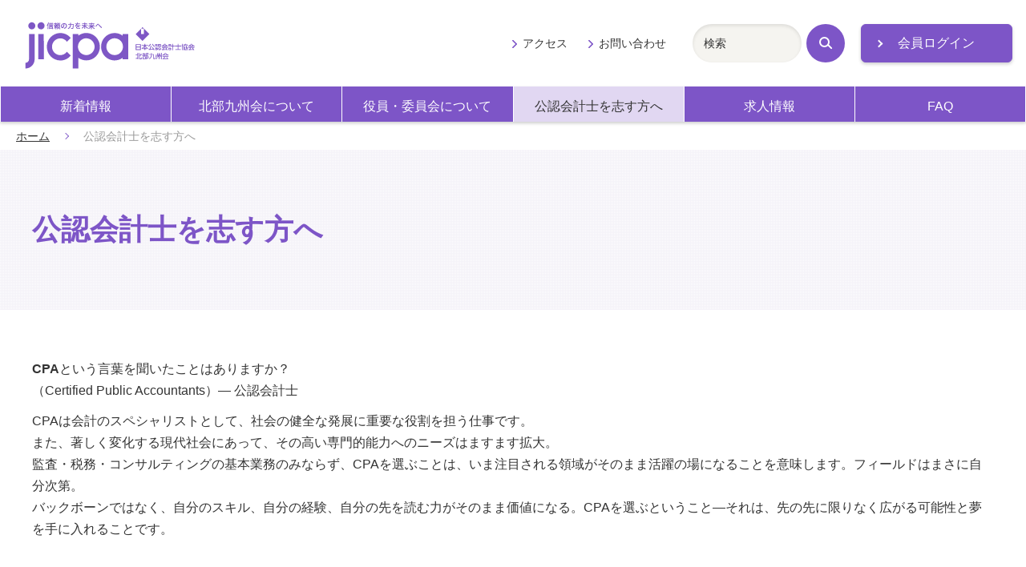

--- FILE ---
content_type: text/html; charset=UTF-8
request_url: https://n-kyusyu.jicpa.or.jp/meeting/
body_size: 34821
content:
<!DOCTYPE html>

<html lang="ja">

<head>
<meta charset="utf-8">
<title>公認会計士を志す方へ | 日本公認会計士協会 北部九州会</title>
<meta name="description" content="日本公認会計士協会北部九州会は、日本公認会計士協会の支部のひとつとして、福岡・佐賀・長崎県を統括する地域会です。公認会計士を志す方への情報をお届けします。">
<meta name="viewport" content="width=device-width,initial-scale=1">
<meta name="format-detection" content="telephone=no">
<meta http-equiv="X-UA-Compatible" content="IE=edge">
<link rel="stylesheet" href="/shared/css/master.css">
<noscript><link rel="stylesheet" href="/shared/css/noscript.css"></noscript>
</head>

<body>
<!-- Global site tag (gtag.js) - Google Analytics -->
<script async src="https://www.googletagmanager.com/gtag/js?id=UA-198568195-1"></script>
<script>
  window.dataLayer = window.dataLayer || [];
  function gtag(){dataLayer.push(arguments);}
  gtag('js', new Date());

  gtag('config', 'UA-198568195-1');
</script>
<header class="header js-toggle-menu">
<div class="site-top">
<h1 class="site-logo">
<a href="/"><img src="/shared/img/logo.svg" alt="jicpa 信頼の力を未来へ 日本公認会計士協会北部九州会"></a>
</h1>
<div class="login">
<a href="/member/" id="member_login" target="_blank" class="mod-button-02 static-arrow no-icon">会員ログイン</a></div>
</div>
<div class="navigation js-toggle-menu-content">
<nav class="global-navigation js-current-nav" data-nav-type="gnav">
<ul class="global-navigation-link js-current-nav-list">
<li><a href="/topics/">新着情報</a></li>
<li><a href="/hokubu/">北部九州会について</a></li>
<li><a href="/others/">役員・委員会について</a></li>
<li><a href="/meeting/">公認会計士を志す方へ</a></li>
<li><a href="/recruit/">求人情報</a></li>
<li><a href="/qanda/">FAQ</a></li>
</ul>
</nav>
<div class="navigation-others">
<ul class="others-link">
<li><a href="/access/">アクセス</a></li>
<li><a href="/inquiry/">お問い合わせ</a></li>
</ul>
<div class="navigation-search">
<form method="get" action="/search/">
<div class="mod-search-box-set">
<span class="search-input"><input type="text" id="search" name="word" placeholder="検索"></span>
<button type="submit" class="search-button"><span class="search-icon">検索</span></button>
</div>
</form>
</div>
</div>
<!-- navigation --></div>
</header>

<main>

<p class="breadcrumb"><a href="/">ホーム</a><em>公認会計士を志す方へ</em></p>
<div class="page-title-outer">
<h1 class="page-title-01"><span class="title-text">公認会計士を志す方へ</span></h1>
</div>

<div class="container">
<div class="content full-width">

<p class="mod-sentence"><em>CPA</em>という言葉を聞いたことはありますか？<br /> （Certified Public Accountants）― 公認会計士</p>
<p class="mod-sentence">CPAは会計のスペシャリストとして、社会の健全な発展に重要な役割を担う仕事です。<br /> また、著しく変化する現代社会にあって、その高い専門的能力へのニーズはますます拡大。<br /> 監査・税務・コンサルティングの基本業務のみならず、CPAを選ぶことは、いま注目される領域がそのまま活躍の場になることを意味します。フィールドはまさに自分次第。<br /> バックボーンではなく、自分のスキル、自分の経験、自分の先を読む力がそのまま価値になる。CPAを選ぶということ―それは、先の先に限りなく広がる可能性と夢を手に入れることです。</p>
<h2 class="mod-heading-01">制度説明会・職業紹介</h2>
<p class="mod-sentence">公認会計士制度や業務内容について、一人でも多くの学生の方に興味や関心を持って頂くと共に、将来公認会計士を目指そうとする方々に、より一層の知識と理解を深めていただくことを目的として開催しています。</p>
<h2 class="mod-heading-01">受験情報</h2>
<p class="mod-sentence">受験情報については、<a href="https://jicpa.or.jp/cpainfo/applicant/31exam.html" target="_blank">こちら</a>をご覧ください。</p>
<p class="mod-sentence"></p>
<h2 class="mod-heading-01">2025年度開催実績</h2>
<table class="mod-table-01">
<thead>
<tr><th scope="col">開催日</th><th scope="col">時間</th><th scope="col">高校・大学名</th><th scope="col">参加人数</th></tr>
</thead>
<tbody>
<tr>
<td class="text-center">2025年6月9日</td>
<td class="text-center">
<p><span>10：30～12：00</span></p>
</td>
<td class="text-center">佐賀大学</td>
<td class="text-center">300名</td>
</tr>
<tr>
<td class="text-center">2025年6月10日</td>
<td class="text-center">
<p>13：00～14：30</p>
</td>
<td class="text-center">九州大学</td>
<td class="text-center">200名</td>
</tr>
<tr>
<td class="text-center">2025年6月13日</td>
<td class="text-center">
<p>10：30～12：00</p>
<p>14：30～16：00</p>
</td>
<td class="text-center">長崎大学</td>
<td class="text-center">382名</td>
</tr>
<tr>
<td class="text-center">2025年6月13日</td>
<td class="text-center">
<p><span>10：40～12：20</span></p>
</td>
<td class="text-center">西南学院大学</td>
<td class="text-center">300名</td>
</tr>
<tr>
<td class="text-center">2025年6月25日</td>
<td class="text-center">
<p>13：40～14：30</p>
<p>14：40～15：30</p>
</td>
<td class="text-center">折尾高等学校</td>
<td class="text-center">11名</td>
</tr>
<tr>
<td class="text-center">2025年7月9日</td>
<td class="text-center">
<p>9：00～10：30</p>
</td>
<td class="text-center">北九州市立大学</td>
<td class="text-center">280名</td>
</tr>
<tr>
<td class="text-center">2025年7月10日</td>
<td class="text-center">
<p>11：25～12：05</p>
<p>12：20～13：00</p>
</td>
<td class="text-center">福岡工業大学附属城東高等学校</td>
<td class="text-center">30名</td>
</tr>
<tr>
<td class="text-center">2025年7月12日</td>
<td class="text-center">
<p>10：40～12：10</p>
</td>
<td class="text-center">福岡大学</td>
<td class="text-center">250名</td>
</tr>
<tr>
<td class="text-center">2025年7月25日</td>
<td class="text-center">
<p>9：50～10：40</p>
<p>10：50～11：40</p>
</td>
<td class="text-center">宇美商業高等学校</td>
<td class="text-center">17名</td>
</tr>
<tr>
<td class="text-center">2025年11月10日</td>
<td class="text-center">
<p>15：35～16：25</p>
</td>
<td class="text-center">久留米大学附設高等学校</td>
<td class="text-center">210名</td>
</tr>
</tbody>
</table>
<h2 class="mod-heading-01">2024年度開催実績</h2>
<table class="mod-table-01">
<thead>
<tr><th scope="col">開催日</th><th scope="col">時間</th><th scope="col">高校・大学名</th><th scope="col">参加人数</th></tr>
</thead>
<tbody>
<tr>
<td class="text-center">2024年6月4日</td>
<td class="text-center">
<p><span>11：05～11：55</span></p>
</td>
<td class="text-center">佐賀商業高等学校</td>
<td class="text-center">40名</td>
</tr>
<tr>
<td class="text-center">2024年6月12日</td>
<td class="text-center">
<p>13：40～14：30</p>
<p>14：40～15：30</p>
</td>
<td class="text-center">折尾高等学校</td>
<td class="text-center">15名</td>
</tr>
<tr>
<td class="text-center">2024年7月5日</td>
<td class="text-center">
<p><span>10：40～12：20</span></p>
</td>
<td class="text-center">西南学院大学</td>
<td class="text-center">450名</td>
</tr>
<tr>
<td class="text-center">2024年7月9日</td>
<td class="text-center">
<p><span>13：00～14：30</span></p>
</td>
<td class="text-center">九州大学</td>
<td class="text-center">80名</td>
</tr>
<tr>
<td class="text-center">2024年7月11日</td>
<td class="text-center">
<p>13：45～14：35</p>
<p>14：45～15：35</p>
</td>
<td class="text-center">青雲中学校・高等学校</td>
<td class="text-center">380名</td>
</tr>
<tr>
<td class="text-center">2024年7月12日</td>
<td class="text-center">13：00～14：30</td>
<td class="text-center">佐賀大学</td>
<td class="text-center">210名</td>
</tr>
<tr>
<td class="text-center">2024年7月17日</td>
<td class="text-center">10：40～12：10</td>
<td class="text-center">北九州市立大学</td>
<td class="text-center">150名</td>
</tr>
<tr>
<td class="text-center">2024年7月24日</td>
<td class="text-center">
<p> 9：45～10：35</p>
<p>10：45～11：35</p>
</td>
<td class="text-center">
<p>宇美商業高等学校</p>
</td>
<td class="text-center">21名</td>
</tr>
<tr>
<td class="text-center">2024年10月11日</td>
<td class="text-center">
<p>14：30～16：00</p>
</td>
<td class="text-center">
<p>長崎大学</p>
</td>
<td class="text-center">300名</td>
</tr>
<tr>
<td class="text-center">2024年10月21日</td>
<td class="text-center">
<p> 9：50～10：40</p>
</td>
<td class="text-center">
<p>小倉高等学校</p>
</td>
<td class="text-center">32名</td>
</tr>
<tr>
<td class="text-center">2024年10月24日</td>
<td class="text-center">
<p>13：30～14：20</p>
</td>
<td class="text-center">
<p>福岡高等学校</p>
</td>
<td class="text-center">40名</td>
</tr>
<tr>
<td class="text-center">2024年10月30日</td>
<td class="text-center">
<p>10：45～12：15</p>
</td>
<td class="text-center">
<p>久留米大学</p>
</td>
<td class="text-center">70名</td>
</tr>
<tr>
<td class="text-center">2024年11月19日</td>
<td class="text-center">
<p>15：35～16：25</p>
</td>
<td class="text-center">
<p>久留米大学附設高等学校</p>
</td>
<td class="text-center">220名</td>
</tr>
<tr>
<td class="text-center">2024年12月5日</td>
<td class="text-center">
<p>11：00～12：40</p>
</td>
<td class="text-center">
<p>九州産業大学</p>
</td>
<td class="text-center">100名</td>
</tr>
</tbody>
</table>
<h2 class="mod-heading-01">2023年度開催実績</h2>
<table class="mod-table-01">
<thead>
<tr><th scope="col">開催日</th><th scope="col">時間</th><th scope="col">高校・大学名</th><th scope="col">参加人数</th></tr>
</thead>
<tbody>
<tr>
<td class="text-center">2023年6月14日</td>
<td class="text-center">
<p><span>13：40～14：30</span></p>
<p><span>14：40～15：30</span></p>
</td>
<td class="text-center">折尾高等学校</td>
<td class="text-center">17名</td>
</tr>
<tr>
<td class="text-center">2023年7月4日</td>
<td class="text-center">
<p><span>13：00～14：30</span></p>
</td>
<td class="text-center">九州大学</td>
<td class="text-center">200名</td>
</tr>
<tr>
<td class="text-center">2023年7月4日</td>
<td class="text-center">
<p><span>8：50～10：30</span></p>
</td>
<td class="text-center">西南学院大学</td>
<td class="text-center">70名</td>
</tr>
<tr>
<td class="text-center">2023年7月11日</td>
<td class="text-center">8：50～10：30</td>
<td class="text-center">西南学院大学</td>
<td class="text-center">150名</td>
</tr>
<tr>
<td class="text-center">2023年7月11日</td>
<td class="text-center">10：40～12：10</td>
<td class="text-center">福岡大学</td>
<td class="text-center">250名</td>
</tr>
<tr>
<td class="text-center">2023年7月28日</td>
<td class="text-center">14：40～16：10</td>
<td class="text-center">佐賀大学</td>
<td class="text-center">220名</td>
</tr>
<tr>
<td class="text-center">2023年10月6日</td>
<td class="text-center">16：00～17：15</td>
<td class="text-center">福岡雙葉中学校・高等学校</td>
<td class="text-center">4名</td>
</tr>
<tr>
<td class="text-center">2023年10月25日</td>
<td class="text-center">
<p>13：45～14：30</p>
<p>14：45～15：30</p>
</td>
<td class="text-center">
<p>宇美商業高等学校</p>
</td>
<td class="text-center">13名</td>
</tr>
<tr>
<td class="text-center">2023年11月9日</td>
<td class="text-center">12：50～14：20</td>
<td class="text-center">長崎大学</td>
<td class="text-center">300名</td>
</tr>
<tr>
<td class="text-center">2023年11月29日</td>
<td class="text-center">
<p>10：45～12：15</p>
</td>
<td class="text-center">久留米大学</td>
<td class="text-center">
<p>62名</p>
</td>
</tr>
<tr>
<td class="text-center">
<p>2023年12月7日</p>
</td>
<td class="text-center">11：00～12：40</td>
<td class="text-center">九州産業大学</td>
<td class="text-center">
<p>80名</p>
</td>
</tr>
<tr>
<td class="text-center">
<p>2024年1月9日</p>
</td>
<td class="text-center">13：00～14：30</td>
<td class="text-center">北九州市立大学</td>
<td class="text-center">70名</td>
</tr>
</tbody>
</table>
<h2 class="mod-heading-01">2022年度開催実績</h2>
<table class="mod-table-01">
<thead>
<tr><th scope="col">開催日</th><th scope="col">時間</th><th scope="col">高校・大学名</th><th scope="col">参加人数</th></tr>
</thead>
<tbody>
<tr>
<td class="text-center">2022年6月15日</td>
<td class="text-center">
<p>13：40～14：30</p>
<p>14：40～15：30</p>
</td>
<td class="text-center">折尾高等学校</td>
<td class="text-center">16名</td>
</tr>
<tr>
<td class="text-center">2022年7月1日</td>
<td class="text-center">11：30～12：20</td>
<td class="text-center">西南学院大学</td>
<td class="text-center">150名</td>
</tr>
<tr>
<td class="text-center">2022年7月5日</td>
<td class="text-center">10：30～12：05</td>
<td class="text-center">九州大学</td>
<td class="text-center">150名</td>
</tr>
<tr>
<td class="text-center">2022年7月15日</td>
<td class="text-center">10：30～12：00</td>
<td class="text-center">長崎大学</td>
<td class="text-center">200名</td>
</tr>
<tr>
<td class="text-center">2022年7月22日</td>
<td class="text-center">13：00～14：30</td>
<td class="text-center">佐賀大学</td>
<td class="text-center">140名</td>
</tr>
<tr>
<td class="text-center">2022年9月15日</td>
<td class="text-center">10：20～11：00</td>
<td class="text-center">
<p>福岡工業大学附属</p>
<p>城東高等学校</p>
</td>
<td class="text-center">24名</td>
</tr>
<tr>
<td class="text-center">2022年11月22日</td>
<td class="text-center">17：40～19：20</td>
<td class="text-center">九州産業大学</td>
<td class="text-center">55名</td>
</tr>
<tr>
<td class="text-center">2022年11月24日</td>
<td class="text-center">
<p>14：45～15：35</p>
<p>15：45～16：35</p>
<p></p>
</td>
<td class="text-center">宇美商業高等学校</td>
<td class="text-center">
<p></p>
<p>９名</p>
</td>
</tr>
<tr>
<td class="text-center">
<p>2022年12月14日</p>
</td>
<td class="text-center">10：45～12：15</td>
<td class="text-center">久留米大学</td>
<td class="text-center">
<p>65名</p>
</td>
</tr>
<tr>
<td class="text-center">
<p>2023年1月17日</p>
</td>
<td class="text-center">13：00～14：30</td>
<td class="text-center">北九州市立大学</td>
<td class="text-center">80名</td>
</tr>
</tbody>
</table>
<h2 class="mod-heading-01">2021年度開催実績</h2>
<table class="mod-table-01">
<thead>
<tr><th scope="col">開催日</th><th scope="col">時間</th><th scope="col">高校・大学名</th><th scope="col">参加人数</th></tr>
</thead>
<tbody>
<tr>
<td class="text-center">2021年7月6日</td>
<td class="text-center">13：00～14：30</td>
<td class="text-center">九州大学</td>
<td class="text-center">102名</td>
</tr>
<tr>
<td class="text-center">2021年7月12日</td>
<td class="text-center">13：10～14：50</td>
<td class="text-center">福島高等学校</td>
<td class="text-center">29名</td>
</tr>
<tr>
<td class="text-center">2021年7月13日</td>
<td class="text-center">13：00～14：30</td>
<td class="text-center">佐賀大学</td>
<td class="text-center">154名</td>
</tr>
<tr>
<td class="text-center">2021年7月30日</td>
<td class="text-center">10：40～12：10</td>
<td class="text-center">福岡大学</td>
<td class="text-center">82名</td>
</tr>
<tr>
<td class="text-center">2021年10月15日</td>
<td class="text-center">15：05～16：10</td>
<td class="text-center">三井中央高等学校</td>
<td class="text-center">164名</td>
</tr>
<tr>
<td class="text-center">2021年12月1日</td>
<td class="text-center">13：40～15：10</td>
<td class="text-center">九州産業大学</td>
<td class="text-center">61名</td>
</tr>
<tr>
<td class="text-center">2021年12月2日</td>
<td class="text-center">14：30～16：00</td>
<td class="text-center">長崎大学</td>
<td class="text-center">124名</td>
</tr>
<tr>
<td class="text-center">2022年1月19日</td>
<td class="text-center">10：40～12：10</td>
<td class="text-center">北九州市立大学</td>
<td class="text-center">58名</td>
</tr>
</tbody>
</table>
<h2 class="mod-heading-01">2020年度開催実績</h2>
<table class="mod-table-01">
<thead>
<tr><th scope="col">開催日</th><th scope="col">時間</th><th scope="col">高校・大学名</th><th scope="col">参加人数</th></tr>
</thead>
<tbody>
<tr>
<td class="text-center">2020年7月15日</td>
<td class="text-center">13：40～15：30</td>
<td class="text-center">折尾高等高校</td>
<td class="text-center">23名</td>
</tr>
<tr>
<td class="text-center">2020年7月17日</td>
<td class="text-center">10：30～12：10</td>
<td class="text-center">福島高等学校</td>
<td class="text-center">40名</td>
</tr>
<tr>
<td class="text-center">2020年12月8日</td>
<td class="text-center">10：30～12：00</td>
<td class="text-center">九州大学</td>
<td class="text-center">74名</td>
</tr>
<tr>
<td class="text-center">2021年1月7日</td>
<td class="text-center">14：30～16：00</td>
<td class="text-center">長崎大学</td>
<td class="text-center">218名</td>
</tr>
<tr>
<td class="text-center">2021年1月14日</td>
<td class="text-center">13：00～14：30</td>
<td class="text-center">佐賀大学</td>
<td class="text-center">48名</td>
</tr>
<tr>
<td class="text-center">2021年1月20日</td>
<td class="text-center">10：40～12：10</td>
<td class="text-center">北九州市立大学</td>
<td class="text-center">90名</td>
</tr>
</tbody>
</table>
<h2 class="mod-heading-01">2019年度開催実績</h2>
<table class="mod-table-01">
<thead>
<tr><th scope="col">開催日</th><th scope="col">時間</th><th scope="col">高校・大学名</th><th scope="col">参加人数</th></tr>
</thead>
<tbody>
<tr>
<td class="text-center">2019年6月7日</td>
<td class="text-center">11：05～、12：05～</td>
<td class="text-center">福岡講倫館高校</td>
<td class="text-center">41名</td>
</tr>
<tr>
<td class="text-center">2019年6月14日</td>
<td class="text-center">10：40～12：10</td>
<td class="text-center">西南学院大学</td>
<td class="text-center">149名</td>
</tr>
<tr>
<td class="text-center">2019年6月25日</td>
<td class="text-center">13：10～14：40</td>
<td class="text-center">久留米大学</td>
<td class="text-center">200名</td>
</tr>
<tr>
<td class="text-center">2019年7月2日</td>
<td class="text-center">10：30～12：00</td>
<td class="text-center">九州大学</td>
<td class="text-center">58名</td>
</tr>
<tr>
<td class="text-center">2019年7月9日</td>
<td class="text-center">13：00～14：30</td>
<td class="text-center">佐賀大学</td>
<td class="text-center">209名</td>
</tr>
<tr>
<td class="text-center">2019年10月25日</td>
<td class="text-center">10：00～11：50</td>
<td class="text-center">佐世保商業高校</td>
<td class="text-center">80名</td>
</tr>
<tr>
<td class="text-center">2019年11月14日</td>
<td class="text-center">10：30～12：00</td>
<td class="text-center">長崎大学</td>
<td class="text-center">214名</td>
</tr>
<tr>
<td class="text-center">2019年12月10日</td>
<td class="text-center">14：40～16：10</td>
<td class="text-center">九州産業大学</td>
<td class="text-center">51名</td>
</tr>
<tr>
<td class="text-center">2019年12月21日</td>
<td class="text-center">14：00～15：30</td>
<td class="text-center">学校法人大原学園福岡校</td>
<td class="text-center">20名</td>
</tr>
<tr>
<td class="text-center">2020年1月8日</td>
<td class="text-center">10：40～12：10</td>
<td class="text-center">北九州市立大学</td>
<td class="text-center">53名</td>
</tr>
</tbody>
</table>
<h2 class="mod-heading-01">2018年度開催実績</h2>
<table class="mod-table-01">
<thead>
<tr><th scope="col">開催日</th><th scope="col">時間</th><th scope="col">高校・大学名</th><th scope="col">参加人数</th></tr>
</thead>
<tbody>
<tr>
<td class="text-center">2018年6月4日</td>
<td class="text-center">11：00～13：00</td>
<td class="text-center">福島高等学校</td>
<td class="text-center">40名</td>
</tr>
<tr>
<td class="text-center">2018年6月19日</td>
<td class="text-center">13：00～14：30</td>
<td class="text-center">佐賀大学</td>
<td class="text-center">70名</td>
</tr>
<tr>
<td class="text-center">2018年6月26日</td>
<td class="text-center">13：10～14：40</td>
<td class="text-center">久留米大学</td>
<td class="text-center">223名</td>
</tr>
<tr>
<td class="text-center">2018年7月12日</td>
<td class="text-center">10：55～12：45</td>
<td class="text-center">壱岐商業高等学校</td>
<td class="text-center">27名</td>
</tr>
<tr>
<td class="text-center">2018年7月13日</td>
<td class="text-center">16：20～17：50</td>
<td class="text-center">福岡大学</td>
<td class="text-center">150名</td>
</tr>
<tr>
<td class="text-center">2018年10月5日</td>
<td class="text-center">13：00～14：30</td>
<td class="text-center">北九州市立大学</td>
<td class="text-center">129名</td>
</tr>
<tr>
<td class="text-center">2018年10月26日</td>
<td class="text-center">14：40～16：10</td>
<td class="text-center">九州産業大学</td>
<td class="text-center">133名</td>
</tr>
<tr>
<td class="text-center">2018年11月1日</td>
<td class="text-center">10：30～12：00</td>
<td class="text-center">長崎大学</td>
<td class="text-center">243名</td>
</tr>
<tr>
<td class="text-center">2018年11月13日</td>
<td class="text-center">9：00～10：30</td>
<td class="text-center">西南学院大学</td>
<td class="text-center">134名</td>
</tr>
<tr>
<td class="text-center">2018年11月20日</td>
<td class="text-center">9：00～10：30</td>
<td class="text-center">西南学院大学</td>
<td class="text-center">119名</td>
</tr>
<tr>
<td class="text-center">2018年11月29日</td>
<td class="text-center">13：00～14：30</td>
<td class="text-center">九州大学</td>
<td class="text-center">141名</td>
</tr>
<tr>
<td class="text-center">2018年12月17日</td>
<td class="text-center">12：00～12：50</td>
<td class="text-center">佐世保商業高等学校</td>
<td class="text-center">80名</td>
</tr>
</tbody>
</table>
<h2 class="mod-heading-01">平成29年度開催実績</h2>
<table class="mod-table-01">
<thead>
<tr><th scope="col">開催日</th><th scope="col">時間</th><th scope="col">高校・大学名</th><th scope="col">参加人数</th></tr>
</thead>
<tbody>
<tr>
<td class="text-center">平成29年6月19日</td>
<td class="text-center">10：30～12：00</td>
<td class="text-center">佐賀大学</td>
<td class="text-center">77名</td>
</tr>
<tr>
<td class="text-center">平成29年6月27日</td>
<td class="text-center">13：10～14：40</td>
<td class="text-center">久留米大学</td>
<td class="text-center">281名</td>
</tr>
<tr>
<td class="text-center">平成29年6月30日</td>
<td class="text-center">10：40～12：10</td>
<td class="text-center">西南学院大学</td>
<td class="text-center">150名</td>
</tr>
<tr>
<td class="text-center">平成29年7月4日</td>
<td class="text-center">10：30～12：00</td>
<td class="text-center">九州大学</td>
<td class="text-center">81名</td>
</tr>
<tr>
<td class="text-center">平成29年7月11日</td>
<td class="text-center">14：05～15：35</td>
<td class="text-center">三井中央高等学校</td>
<td class="text-center">32名</td>
</tr>
<tr>
<td class="text-center">平成29年7月14日</td>
<td class="text-center">11：00～11：50</td>
<td class="text-center">福岡工業大学附属城東高等学校</td>
<td class="text-center">25名</td>
</tr>
<tr>
<td class="text-center">平成29年7月14日</td>
<td class="text-center">16：10～17：50</td>
<td class="text-center">福岡大学</td>
<td class="text-center">184名</td>
</tr>
<tr>
<td class="text-center">平成29年11月7日</td>
<td class="text-center">14：40～16：05</td>
<td class="text-center">福岡高等学校</td>
<td class="text-center">24名</td>
</tr>
<tr>
<td class="text-center">平成29年11月20日</td>
<td class="text-center">10：40～12：10</td>
<td class="text-center">九州産業大学</td>
<td class="text-center">97名</td>
</tr>
<tr>
<td class="text-center">平成29年12月4日</td>
<td class="text-center">10：30～12：00</td>
<td class="text-center">長崎大学</td>
<td class="text-center">90名</td>
</tr>
<tr>
<td class="text-center">平成29年12月8日</td>
<td class="text-center">14：40～16：10</td>
<td class="text-center">北九州市立大学</td>
<td class="text-center">142名</td>
</tr>
</tbody>
</table>
<h2 class="mod-heading-01">平成28年度開催実績</h2>
<table class="mod-table-01">
<thead>
<tr><th scope="col">開催日</th><th scope="col">時間</th><th scope="col">高校・大学名</th><th scope="col">参加人数</th></tr>
</thead>
<tbody>
<tr>
<td class="text-center">平成28年6月27日</td>
<td class="text-center">14：40～16：10</td>
<td class="text-center">佐賀大学</td>
<td class="text-center">67名</td>
</tr>
<tr>
<td class="text-center">平成28年6月28日</td>
<td class="text-center">13：10～14：40</td>
<td class="text-center">久留米大学</td>
<td class="text-center">256名</td>
</tr>
<tr>
<td class="text-center">平成28年7月5日</td>
<td class="text-center">14：50～16：20</td>
<td class="text-center">九州大学</td>
<td class="text-center">82名</td>
</tr>
<tr>
<td class="text-center">平成28年7月8日</td>
<td class="text-center">16：20～17：50</td>
<td class="text-center">福岡大学</td>
<td class="text-center">249名</td>
</tr>
<tr>
<td class="text-center">平成28年7月13日</td>
<td class="text-center">11：00～12：50</td>
<td class="text-center">福岡工業大学付属<br />城東高等学校</td>
<td class="text-center">14名</td>
</tr>
<tr>
<td class="text-center">平成28年7月25日</td>
<td class="text-center">14：30～16：00</td>
<td class="text-center">長崎大学</td>
<td class="text-center">47名</td>
</tr>
<tr>
<td class="text-center">平成28年10月24日</td>
<td class="text-center">10：40～12：10</td>
<td class="text-center">九州産業大学</td>
<td class="text-center">93名</td>
</tr>
<tr>
<td class="text-center">平成28年11月8日</td>
<td class="text-center">14：00～16：20</td>
<td class="text-center">福岡高等学校</td>
<td class="text-center">22名</td>
</tr>
<tr>
<td class="text-center">平成28年12月10日</td>
<td class="text-center">15：00～16：00</td>
<td class="text-center">早稲田大学本庄高等学院</td>
<td class="text-center">29名</td>
</tr>
<tr>
<td class="text-center">平成28年12月14日</td>
<td class="text-center">17：50～18：50</td>
<td class="text-center">西南学院大学</td>
<td class="text-center">3名</td>
</tr>
<tr>
<td class="text-center">平成28年12月16日</td>
<td class="text-center">13：00～14：30</td>
<td class="text-center">北九州市立大学</td>
<td class="text-center">142名</td>
</tr>
</tbody>
</table>
<h2 class="mod-heading-01">平成27年度開催実績</h2>
<table class="mod-table-01">
<thead>
<tr><th scope="col">開催日</th><th scope="col">時間</th><th scope="col">高校・大学名</th><th scope="col">参加人数</th></tr>
</thead>
<tbody>
<tr>
<td class="text-center">平成27年6月5日</td>
<td class="text-center">10：40～12：10</td>
<td class="text-center">西南学院大学</td>
<td class="text-center">156名</td>
</tr>
<tr>
<td class="text-center">平成27年6月9日</td>
<td class="text-center">16：40～18：10</td>
<td class="text-center">九州大学</td>
<td class="text-center">51名</td>
</tr>
<tr>
<td class="text-center">平成27年7月7日</td>
<td class="text-center">13：10～14：40</td>
<td class="text-center">久留米大学</td>
<td class="text-center">232名</td>
</tr>
<tr>
<td class="text-center">平成27年7月9日</td>
<td class="text-center">13：00～14：30</td>
<td class="text-center">佐賀大学</td>
<td class="text-center">27名</td>
</tr>
<tr>
<td class="text-center">平成27年7月10日</td>
<td class="text-center">13：00～16：00</td>
<td class="text-center">鞍手高等学校</td>
<td class="text-center">33名</td>
</tr>
<tr>
<td class="text-center">平成27年7月16日</td>
<td class="text-center">14：30～16：00</td>
<td class="text-center">長崎大学</td>
<td class="text-center">16名</td>
</tr>
<tr>
<td class="text-center">平成27年7月24日</td>
<td class="text-center">9：45～10：45</td>
<td class="text-center">佐世保東翔高等学校</td>
<td class="text-center">44名</td>
</tr>
<tr>
<td class="text-center">平成27年9月29日</td>
<td class="text-center">13：00～14：30</td>
<td class="text-center">福岡大学</td>
<td class="text-center">237名</td>
</tr>
<tr>
<td class="text-center">平成27年10月13日</td>
<td class="text-center">10：40～12：10</td>
<td class="text-center">九州産業大学</td>
<td class="text-center">81名</td>
</tr>
<tr>
<td class="text-center">平成27年11月10日</td>
<td class="text-center">14：45～16：05</td>
<td class="text-center">福岡高等学校</td>
<td class="text-center">21名</td>
</tr>
<tr>
<td class="text-center">平成27年11月28日</td>
<td class="text-center">13：10～15：00</td>
<td class="text-center">長崎大学</td>
<td class="text-center">250名</td>
</tr>
<tr>
<td class="text-center">平成27年12月18日</td>
<td class="text-center">14：40～16：10</td>
<td class="text-center">北九州市立大学</td>
<td class="text-center">94名</td>
</tr>
<tr>
<td class="text-center">平成28年3月15日</td>
<td class="text-center">13：40～15：30</td>
<td class="text-center">久留米商業高等学校</td>
<td class="text-center">28名</td>
</tr>
</tbody>
</table>
<h2 class="mod-heading-01">平成26年度開催実績</h2>
<table class="mod-table-01">
<thead>
<tr><th scope="col">開催日</th><th scope="col">時間</th><th scope="col">高校・大学名</th><th scope="col">参加人数</th></tr>
</thead>
<tbody>
<tr>
<td class="text-center">平成26年5月29日</td>
<td class="text-center">13：00～14：30</td>
<td class="text-center">佐賀大学</td>
<td class="text-center">62名</td>
</tr>
<tr>
<td class="text-center">平成26年6月7日</td>
<td class="text-center">10：20～11：20</td>
<td class="text-center">東筑高等学校</td>
<td class="text-center">34名</td>
</tr>
<tr>
<td class="text-center">平成26年6月13日</td>
<td class="text-center">10：40～12：10</td>
<td class="text-center">西南学院大学</td>
<td class="text-center">176名</td>
</tr>
<tr>
<td class="text-center">平成26年6月17日</td>
<td class="text-center">10：30～12：00</td>
<td class="text-center">九州大学</td>
<td class="text-center">16名</td>
</tr>
<tr>
<td class="text-center">平成26年6月24日</td>
<td class="text-center">13：10～14：40</td>
<td class="text-center">久留米大学</td>
<td class="text-center">240名</td>
</tr>
<tr>
<td class="text-center">平成26年7月11日</td>
<td class="text-center">14：30～16：00</td>
<td class="text-center">長崎大学</td>
<td class="text-center">15名</td>
</tr>
<tr>
<td class="text-center">平成26年7月11日</td>
<td class="text-center">13：30～15：20</td>
<td class="text-center">鞍手高等学校</td>
<td class="text-center">33名</td>
</tr>
<tr>
<td class="text-center">平成26年7月16日</td>
<td class="text-center">9：45～10：45</td>
<td class="text-center">明光学園中学校・高等学校</td>
<td class="text-center">13名</td>
</tr>
<tr>
<td class="text-center">平成26年10月14日</td>
<td class="text-center">14：40～16：10</td>
<td class="text-center">九州産業大学</td>
<td class="text-center">80名</td>
</tr>
<tr>
<td class="text-center">平成26年10月21日</td>
<td class="text-center">13：00～14：30</td>
<td class="text-center">福岡大学</td>
<td class="text-center">208名</td>
</tr>
<tr>
<td class="text-center">平成26年10月31日</td>
<td class="text-center">15：35～16：25</td>
<td class="text-center">福岡工業大学附属城東高等学校</td>
<td class="text-center">13名</td>
</tr>
<tr>
<td class="text-center">平成26年11月11日</td>
<td class="text-center">14：45～16：05</td>
<td class="text-center">福岡高等学校</td>
<td class="text-center">40名</td>
</tr>
<tr>
<td class="text-center">平成26年11月29日</td>
<td class="text-center">9：00～12：00</td>
<td class="text-center">久留米大学附設高等学校・中学校</td>
<td class="text-center">約100名</td>
</tr>
<tr>
<td class="text-center">平成26年12月19日</td>
<td class="text-center">14：40～16：10</td>
<td class="text-center">北九州市立大学</td>
<td class="text-center">88名</td>
</tr>
<tr>
<td class="text-center">平成26年12月24日</td>
<td class="text-center">10：15～11：10</td>
<td class="text-center">長崎大学</td>
<td class="text-center">300名</td>
</tr>
<tr>
<td class="text-center">平成27年3月17日</td>
<td class="text-center">13：40～15：30</td>
<td class="text-center">久留米商業高等学校</td>
<td class="text-center">31名</td>
</tr>
</tbody>
</table>
<h2 class="mod-heading-01">説明会風景</h2>
<p><img alt="IMG_1768（トリミング後）.jpg" src="https://n-kyusyu.jicpa.or.jp/img/647e69130359fc4866ceca8beb595c73_2.jpg" width="412" height="232" />　<img alt="IMG_1776（トリミング後）.jpg" src="https://n-kyusyu.jicpa.or.jp/img/f5a8979a3a6443d3fee9ca2086bb9287_2.jpg" width="412" height="232" /></p>

<div class="page-top mt40"><a href="#top">ページトップへ</a></div>

<!-- .content --></div>
<!-- .container --></div>

</main>

<footer class="footer">
<div class="footer-link-outer">
<ul class="footer-link style-blank-icon">
<li><a href="/privacy/">個人情報保護方針</a></li>
<li><a href="/sitemap/">サイトマップ</a></li>
<li><a href="/link/">関連サイト一覧</a></li>
</ul>
</div>
<div class="site-bottom">
    <div class="emblem"><img src="/shared/img/logo.svg" alt="jicpa 信頼の力を未来へ 日本公認会計士協会北部九州会"></div>
<p class="copyright"><small>Copyright &copy; The Japanese Institute of Certified Public Accountants, HokubuKyushu Chapter. All rights reserved.</small></p>
</div>
</footer>



<script src="/shared/js/jquery.js"></script>
<script src="/shared/js/run.js"></script>
</body>
</html>

--- FILE ---
content_type: text/css
request_url: https://n-kyusyu.jicpa.or.jp/shared/css/master.css
body_size: 224505
content:
@charset 'utf-8';
/* ============================================================================
 * Base
 * ========================================================================= */
/* ----------------------------------------------------------------------------
 * Base > Default
 * ------------------------------------------------------------------------- */
/*! normalize.css v7.0.0 | MIT License | github.com/necolas/normalize.css */
html{line-height: 1.15;-ms-text-size-adjust: 100%;-webkit-text-size-adjust: 100%;}body{margin: 0;}article,aside,footer,header,nav,section{display: block;}h1{font-size: 2em;margin: 0.67em 0;}figcaption,figure,main{display: block;}figure{margin: 1em 40px;}hr{box-sizing: content-box;height: 0;overflow: visible;}pre{font-family: monospace, monospace;font-size: 1em;}a{background-color: transparent;-webkit-text-decoration-skip: objects;}abbr[title]{border-bottom: none;text-decoration: underline;text-decoration: underline dotted;}b,strong{font-weight: inherit;}b,strong{font-weight: bolder;}code,kbd,samp{font-family: monospace, monospace;font-size: 1em;}dfn{font-style: italic;}mark{background-color: #ff0;color: #000;}small{font-size: 80%;}sub,sup{font-size: 75%;line-height: 0;position: relative;vertical-align: baseline;}sub{bottom: -0.25em;}sup{top: -0.5em;}audio,video{display: inline-block;}audio:not([controls]){display: none;height: 0;}img{border-style: none;}svg:not(:root){overflow: hidden;}button,input,optgroup,select,textarea{font-family: sans-serif;font-size: 100%;line-height: 1.15;margin: 0;}button,input{overflow: visible;}button,select{text-transform: none;}button,html [type="button"],[type="reset"],[type="submit"]{-webkit-appearance: button;}button::-moz-focus-inner,[type="button"]::-moz-focus-inner,[type="reset"]::-moz-focus-inner,[type="submit"]::-moz-focus-inner{border-style: none;padding: 0;}button:-moz-focusring,[type="button"]:-moz-focusring,[type="reset"]:-moz-focusring,[type="submit"]:-moz-focusring{outline: 1px dotted ButtonText;}fieldset{padding: 0.35em 0.75em 0.625em;}legend{box-sizing: border-box;color: inherit;display: table;max-width: 100%;padding: 0; /* 3 */white-space: normal;}progress{display: inline-block;vertical-align: baseline;}textarea{overflow: auto;}[type="checkbox"],[type="radio"]{box-sizing: border-box;padding: 0;}[type="number"]::-webkit-inner-spin-button,[type="number"]::-webkit-outer-spin-button{height: auto;}[type="search"]{-webkit-appearance: textfield;outline-offset: -2px;}[type="search"]::-webkit-search-cancel-button,[type="search"]::-webkit-search-decoration{-webkit-appearance: none;}::-webkit-file-upload-button{-webkit-appearance: button;font: inherit;}details,menu{display: block;}summary{display: list-item;}canvas{display: inline-block;}template{display: none;}[hidden]{display: none;}

/* ----------------------------------------------------------------------------
 * Base > Default Over-ride
 * ------------------------------------------------------------------------- */
*,
*::before,
*::after{
    box-sizing: border-box;
}

html{
    font-size: 62.5%;
}

body{
    background-color: #fff;
    color: #333;
    font-family: 'Yu Gothic Medium', YuGothic,YuGothicM, 'Hiragino Kaku Gothic ProN', Meiryo, sans-serif;
    font-size: 1.6rem;
    font-weight: normal;
    line-height: 1.5;
    margin: 0 auto;
    padding: 0;
    word-break: normal;
    word-wrap: break-word;
    -webkit-font-smoothing: antialiased;
}

h1,
h2,
h3,
h4,
h5,
h6,
p,
ul,
ol,
li,
dl,
dt,
dd,
table,
blockquote{
    font-weight: normal;
    margin: 0;
    padding: 0;
}

a{
    color: #333;
    text-decoration: none;
}

p a{
    color: #5272d3;
    text-decoration: underline;
}

p a:hover{
    text-decoration: none;
}

a:visited{
    color: #551a8b;
}

em,
strong,
b{
    font-style: normal;
}

strong{
    color: #d22222;
    font-weight: normal;
}

sub,
sup{
    font-size: 60%;
}

sup{
    top: -.75em;
}

ul{
    list-style: none;
}

img{
    height: auto;
    -ms-interpolation-mode: bicubic;
    max-width: 100%;
    vertical-align: bottom;
}

iframe{
    border: 0;
    margin: 0;
    padding: 0;
}

button{
    border: 0;
    cursor: pointer;
    padding: 0;
    font-family: 'Yu Gothic Medium', YuGothic,YuGothicM, 'Hiragino Kaku Gothic ProN', Meiryo, sans-serif;
    -webkit-font-smoothing: antialiased;
}
button[disabled]{
    cursor: auto;
}

input[placeholder]{
    font-family: 'Yu Gothic Medium', YuGothic,YuGothicM, 'Hiragino Kaku Gothic ProN', Meiryo, sans-serif;
}

table{
    border-collapse: separate;
    table-layout: fixed;
}
table th,
table td{
    border-bottom: 1px solid #333;
    border-right: 1px solid #333;
    vertical-align: middle;
}


/* ============================================================================
 * Layout
 * ========================================================================= */
/* --------------------------------------------------------------------
 * Layout > Header > header
 * ----------------------------------------------------------------- */
.header{
    min-width: 320px;
    display: flex;
    align-items: center;
    flex-wrap: wrap;
}
.header.style-member{
    background-color: #7d55c7;
}
@media screen and (min-width:768px){
    .header{
        display: block;
        padding: 28px 0 0;
    }
}

/* --------------------------------------------------------------------
 * Layout > Header > site-top
 * ----------------------------------------------------------------- */
.site-top{
    width: 100%;
    height: 54px;
    padding-right: 56px;
    display: flex;
    justify-content: space-between;
    align-items: center;
}
@media screen and (min-width:768px){
    .site-top{
        max-width: 1520px;
        height: auto;
        margin: 0 auto;
        position: relative;
    }
}

/* --------------------------------------------------------------------
 * Layout > Header > site-logo
 * ----------------------------------------------------------------- */
.site-logo,.site-logo-jitsumu{
    font-size: 1.6rem;
    margin-right: auto;
    padding: 0 14px 0 9px;
    max-width: 174px;
}


.style-member .site-logo{
    padding: 4px 8px 0 4px;
    max-width: 146px;
}
.style-member .site-logo a{
    display: block;
    /* border-radius: 32px;
    background-color: #fff;
    padding: 4px 13px 4px 8px; */
}
.style-member .site-logo a img{
    vertical-align: middle;
}
@media screen and (min-width:768px){
    .site-logo{
        padding: 0;
        position: absolute;
        top: -16px;
        left: 1.316%;
        width: 244px;
        max-width: none;
    }
    .site-logo-jitsumu{
        padding: 0;
        position: absolute;
        top: 0;
        left: 1.316%;
        max-width: 376px;
        width: 35%;
    }
    .style-member .site-logo a{
        padding: 0 10px;
        width: 100%;
        height: 65px;
        display: flex;
        justify-content: center;
        align-items: center;
    }
    .style-member .site-logo a img {
        max-width: 241px;
        width: 100%;
        margin-left: -7px;
    }
    .style-member .site-logo {
        top: -7px;
        left: 1.381%;
        padding: 0;
        max-width: 312px;
        width: 21.081%;
    }
}

/* --------------------------------------------------------------------
 * Layout > Header > mypage
 * ----------------------------------------------------------------- */
.mypage{
    text-align: center;
    color: #ededed;
    font-size: 1.2rem;
    padding: 0 44px 2px 0;
    position: absolute;
    top: 20px;
    left: 140px;
    font-size: 10px;
}
.mypage .sub-text{
    display: none;
}
@media screen and (min-width:768px){
    .mypage{
        text-align: left;
        color: #fff;
        font-size: 1.8vw;
        font-weight: bold;
        display: block;
        position: absolute;
        top: 2px;
        left: 23.648%;
        width: 15%;
        padding: 0;
    }
    .mypage .sub-text{
        display: block;
        color: #ededed;
        font-size: 1rem;
        font-weight: normal;
    }
}
@media screen and (min-width:1001px){
    .mypage{
        font-size: 1.8rem;
    }
    .mypage .sub-text{
        font-size: 1.2rem;
    }
}

/* --------------------------------------------------------------------
 * Layout > Header > login logout
 * ----------------------------------------------------------------- */
.login .mod-button-02.static-arrow,
.style-member .logout .mod-button-02.static-arrow{
    font-size: 1.2rem;
    box-shadow: none;
    width: 90px;
    min-height: 36px;
    padding: 8px 6px;
}
.login .mod-button-02.static-arrow::before,
.style-member .logout .mod-button-02.static-arrow::before{
    content: none;
}
.style-member .logout .mod-button-02.static-arrow{
    border: 1px solid #693cbd;
    background-color: #693cbd;
}
.style-member .logout .mod-button-02.static-arrow:visited{
    color: #fff;
}

@media screen and (min-width:768px){
    .login,
    .style-member .logout{
        max-width: 225px;
        width: 14.803%;
        position: absolute;
        top: 2px;
        right: 1.316%;
    }
    .style-member .logout{
        max-width: 200px;
        width: 13.513%;
    }
    .login .mod-button-02.static-arrow,
    .style-member .logout .mod-button-02.static-arrow{
        font-size: 1.4545vw;
        width: 100%;
        box-shadow: 0 2px 4px rgba(0, 0, 0, .2);
        padding: 11px 2.727vw;
    }
    .login .mod-button-02.static-arrow:hover,
    .style-member .logout .mod-button-02.static-arrow:hover{
        box-shadow: none;
    }
    .login .mod-button-02.static-arrow::before,
    .style-member .logout .mod-button-02.static-arrow::before{
        content: '';
        display: block;
        width: 7px;
        height: 7px;
        transform: rotate(135deg);
        position: absolute;
        left: 1.636vw;
        top: 0;
        bottom: 0;
        margin: auto 0;
        border-top: 2px solid #fff;
        border-left: 2px solid #fff;
    }
}
@media screen and (min-width:1101px){
    .login .mod-button-02.static-arrow,
    .style-member .logout .mod-button-02.static-arrow{
        font-size: 1.6rem;
        padding: 11px 30px;
    }
    .login .mod-button-02.static-arrow::before,
    .style-member .logout .mod-button-02.static-arrow::before{
        left: 18px;
    }
}

.login .mod-button-02.static-arrow::before, .style-member .logout .mod-button-02.static-arrow::before {
    background: none;
    border-radius: 0;
}
.login .mod-button-02.static-arrow::after, .style-member .logout .mod-button-02.static-arrow::after {
    display: none;
}

/* --------------------------------------------------------------------
 * Layout > Header > menu-button
 * ----------------------------------------------------------------- */
.menu-button{
    background-color: transparent;
    width: 52px;
    height: 54px;
    margin-left: 6px;
    position: absolute;
    top: 0;
    right: 0;
    overflow: hidden;
}
.menu-button span,
.menu-button::before,
.menu-button::after{
    content: '';
    display: block;
    height: 2px;
    width: 25px;
    border-radius: 3px;
    background: #555;
    position: absolute;
    cursor: pointer;
    top: 0;
    bottom: 0;
    left: 0;
    right: 0;
    margin: auto;
}
.menu-button::before{
    top: 15px;
}
.menu-button::after{
    bottom: 15px;
}
.menu-button span{
    color: transparent;
}
.menu-button.is-open{
    background-color: #f5f3fa;
}
.menu-button.is-open::before,
.menu-button.is-open::after{
    width: 32px;
}
.menu-button.is-open::before{
    transform: rotate(45deg);
    top: -5px;
}
.menu-button.is-open::after{
    transform: rotate(-45deg);
    bottom: 5px;
}
.menu-button.is-open span{
    width: 1px;
    background-color: transparent;
}
.style-member .menu-button span,
.style-member .menu-button::before,
.style-member .menu-button::after{
    background-color: #fff;
}
.style-member .menu-button.is-open{
    background-color: #7d55c7;
}

@media screen and (min-width:768px){
    .menu-button{
        display: none;
    }
}

/* --------------------------------------------------------------------
 * Layout > Header > navigation
 * ----------------------------------------------------------------- */
.navigation{
    flex: 0 1 100%;
}
@media screen and (min-width:768px){
    .navigation{
        flex-direction: column-reverse;
    }
}

/* --------------------------------------------------------------------
 * Layout > Header > global-navigation
 * ----------------------------------------------------------------- */
.global-navigation{
    background-color: #7d55c7;
}
.style-member .global-navigation{
    background-color: #7d55c7;
}

@media screen and (min-width:768px){
    .global-navigation{
        box-shadow: 0 2px 4px 0 rgba(0, 0, 0, .2);
    }
    .style-member .global-navigation{
        background-color: #E1D7F2;
    }
}

/* --------------------------------------------------------------------
 * Layout > Header > global-navigation-link
 * ----------------------------------------------------------------- */
.global-navigation-link > li{
    border-bottom: 1px solid #ccc;
    position: relative;
}
.global-navigation-link a{
    color: #fff;
    font-weight: bold;
    display: block;
    padding: 13px 40px 11px 15px;
}
.global-navigation-link a::after{
    content: '';
    display: block;
    width: 10px;
    height: 10px;
    border-radius: 1px;
    border-top: 2px solid #7d55c7;
    border-left: 2px solid #7d55c7;
    transform: rotate(135deg);
    position: absolute;
    right: 20px;
    top: 0;
    bottom: 0;
    margin: auto;
}
.style-member .global-navigation-link > li{
    border-color: #7d55c7;
}
.style-member .global-navigation-link a{
    color: #fff;
    font-weight: normal;
}
.style-member .global-navigation-link a:hover{
    color: #fff;
    background-color: #7d55c7;
}
.style-member .global-navigation-link a::after{
    border-color: #d5c7ff;
}

@media screen and (min-width:768px){
    .global-navigation-link{
        display: flex;
        max-width: 1480px;
        margin: 0 auto;
    }
    .global-navigation-link > li{
        flex: 1 1 0%;
        display: flex;
        border-bottom: none;
        border-right: 1px solid #fff;
    }
    .global-navigation-link > li:first-child{
        border-left: 1px solid #fff;
    }
    .global-navigation-link a{
        flex: 0 1 100%;
        text-align: center;
        font-weight: normal;
        padding: 13px 10px 7px;
        font-size: 1.6vw;
        transition: background-color .15s linear 0s;
    }
    .global-navigation-link a:hover{
        color: #333;
        background-color: #E1D7F2;
    }
    .global-navigation-link .is-current{
        background-color: #E1D7F2;
        color: #333;
    }
    .global-navigation-link a::after{
        content: none;
    }
    .style-member .global-navigation-link > li:first-child{
        border-color: #7d55c7;
    }
    .style-member .global-navigation-link a{
        color: #333;
        padding: 14px 10px 10px;
    }
}
@media screen and (min-width:1001px){
    .global-navigation-link a{
        font-size: 1.6rem;
    }
}

/* --------------------------------------------------------------------
 * Layout > Header > navigation-others
 * ----------------------------------------------------------------- */
@media screen and (min-width:768px){
    .navigation-others{
        width: 100%;
        max-width: 1520px;
        padding: 2px 16.118% 30px 22.894%;
        margin: 0 auto;
        display: flex;
        justify-content: flex-end;
    }
}

@media screen and (min-width: 1000px) {
    .navigation-others {
        width: 100%;
        max-width: 1520px;
        margin: 0 auto;
        padding: 2px 16.118% 30px 22.894%;
        display: flex;
        justify-content: flex-end;
    }
}
@media screen and (min-width:1521px){
    .navigation-others{
        padding: 2px 245px 30px 348px;
    }
}

/* --------------------------------------------------------------------
 * Layout > Header > others-link
 * ----------------------------------------------------------------- */
.others-link{
    display: flex;
    flex-wrap: wrap;
    padding-bottom: 20px;
    background-color: #f5f3fa;
}
.others-link > li{
    flex: 0 1 50%;
    border-bottom: 1px solid #ccc;
}
.others-link > li:nth-child(2n-1){
    border-right: 1px solid #ccc;
}
.others-link > li > a{
    color: #7d55c7;
    font-size: 1.2rem;
    display: block;
    padding: 15px;
}
.style-member .others-link{
    background-color: #7d55c7;
}
.style-member .others-link > li{
    border-color: #7d55c7;
}
.style-member .others-link > li > a{
    color: #fff;
}

@media screen and (min-width:768px){
    .others-link{
        flex: 0 1 100%;
        justify-content: flex-end;
        align-items: center;
        padding-bottom: 0;
        background-color: transparent;
        margin-right: 10px;
    }
    .others-link > li{
        flex: 0 1 auto;
        border-bottom: none;
        margin: 1px 3px;
    }
    .others-link > li > a{
        color: #333;
        font-size: 1.3vw;
        padding: 0 0 0 1.363vw;
    }
    .others-link > li:nth-child(2n-1){
        border-right: none;
    }
    .others-link > li > a:hover{
        text-decoration: underline;
    }
    .others-link > li > a::before{
        content: '';
        display: inline-block;
        vertical-align: middle;
        width: 8px;
        height: 8px;
        border-top: 2px solid #7d55c7;
        border-left: 2px solid #7d55c7;
        border-radius: 1px;
        transform: rotate(135deg);
        margin-right: 8px;
    }
    .style-member .others-link{
        margin-right: 7px;
        max-width: 530px;
    }
    .style-member .others-link > li > a{
        padding-left: 12px;
    }
    .style-member .others-link > li > a::before{
        border-color: #d5c7ff;
    }
}
@media screen and (min-width:1001px){
    .others-link > li > a{
        font-size: 1.4rem;
    }
}

/* --------------------------------------------------------------------
 * Layout > Header > navigation-search
 * ----------------------------------------------------------------- */
.navigation-search{
    background-color: #f5f3fa;
    padding: 20px 19px 33px 16px;
}
.navigation-search .mod-search-box-set .search-input input[type="text"]{
    height: 48px;
    background-color: #fff;
}
.navigation-search .mod-search-box-set .search-button{
    min-width: 48px;
    min-height: 48px;
}
.navigation-search .mod-search-box-set .search-button .search-icon{
    width: 16px;
    height: 16px;
}
.navigation-search .mod-search-box-set .search-button .search-icon::before{
    width: 13px;
    height: 13px;
}.navigation-search .mod-search-box-set .search-button .search-icon::after{
    width: 2px;
    height: 8px;
    top: 8px;
    left: 12px;
}
.style-member .navigation-search{
    background-color: #7d55c7;
}
.style-member .navigation-search .mod-search-box-set .search-input input[type="text"]{
    background-color: #dce0f5;
    box-shadow: inset 0 2px 4px rgba(0, 0, 0, .1);
}
.style-member .mod-search-box-set .search-button{
    background-color: #fff;
}
.style-member .mod-search-box-set .search-button .search-icon::before {
    border-color: #7d55c7;
}
.style-member .mod-search-box-set .search-button .search-icon::after {
    background-color: #7d55c7;;
}

@media screen and (min-width:768px){
    .navigation-search{
        flex: 0 1 225px;
        min-width: 24.271%;
        background-color: transparent;
        margin: 0 20px;
        padding: 0;
        justify-content: space-between;
    }
    .navigation-search .mod-search-box-set .search-input input[type="text"]{
        padding: 0 14px;
        background-color: #f5f4f0;
    }
}

/* --------------------------------------------------------------------
 * Layout > Header > site-top-senkyo
 * ----------------------------------------------------------------- */
 .site-top-senkyo {
    width: 100%;
    height: 54px;
    display: flex;
    justify-content: space-between;
    align-items: center;
}
.style-member .site-top-senkyo .site-logo,
.style-member .site-top-senkyo .mypage{
    padding-right: 56px;
}
.header-navigation {
    flex-shrink: 0;
}
.header-link {
    padding-right: 10px;
}
.header-link > li > a {
    color: #fff;
    font-size: 1.2rem;
}
.header-link > li > a::before {
    content: '';
    display: inline-block;
    vertical-align: middle;
    width: 8px;
    height: 8px;
    border-top: 2px solid #7d55c7;
    border-left: 2px solid #7d55c7;
    border-radius: 1px;
    transform: rotate(135deg);
    margin-right: 8px;
}
@media screen and (min-width: 768px) {
    .site-top-senkyo {
        max-width: 1520px;
        height: auto;
        margin: 0 auto;
        padding-bottom: 80px;
        position: relative;
    }
    .style-member .site-top-senkyo .site-logo,
    .style-member .site-top-senkyo .mypage {
        padding-right: 0;
    }
    .style-member .site-top-senkyo .mypage {
        width: inherit;
        top: 1.1vh;
        font-size: 3.0vw;
    }
    .header-navigation {
        position: absolute;
        top: 1.5vh;
        right: 10.526%;
    }
    .header-link {
        padding-right: 0;
    }
    .header-link > li > a {
        font-size: 1.4vw;
    }
}
@media screen and (min-width: 1001px) {
    .style-member .site-top-senkyo .mypage {
        top: 4px;
        font-size: 3rem;
    }
    .header-navigation {
        top: 15px;
    }
    .header-link > li > a {
        font-size: 1.4rem;
    }
}

/* ----------------------------------------------------------------------------
 * Layout > Footer
 * ------------------------------------------------------------------------- */
.site-bottom{
    max-width: 1240px;
    padding: 0 20px;
    margin: 0 auto;
}

/* --------------------------------------------------------------------
 * Layout > Footer > footer-link
 * ----------------------------------------------------------------- */
.footer-link-outer{
    margin: 10px 0 10px;
    padding: 10px 0;
    background-color: #7d55c7;
}
.footer-link{
    display: flex;
    flex-wrap: wrap;
    justify-content: center;
    margin: 0 auto;
}
.footer-link > li{
    margin: 6px 10px 6px 0;
}
.footer-link > li > a{
    font-size: 1.4rem;
    color: #fff;
}
.footer-link > li > a:hover{
    text-decoration: underline;
}
@media screen and (min-width:768px){
    .footer-link-outer{
        margin: 0 0 32px;
    }
    .footer-link{
        padding: 6px 20px;
    }
    .footer-link > li{
        margin-right: 28px;
    }
    .footer-link > li:last-child{
        margin-right: 0;
    }
}
/* --------------------------------------------------------------------
 * Layout > Footer > site-bottom
 * ----------------------------------------------------------------- */
.site-bottom .emblem,
.site-bottom .copyright{
    margin: 20px 0;
    text-align: center;
}
.site-bottom .copyright small{
    font-size: 1.2rem;
}
@media screen and (min-width:768px){
    .site-bottom{
        justify-content: space-between;
        align-items: center;
    }
    .site-bottom .emblem{
        margin: 0 auto 16px;
        width: 320px;
    }
    .site-bottom .copyright{
        margin: 0 auto 32px;
    }
    .site-bottom .copyright small{
        font-size: 1.4rem;
    }
}

/* ----------------------------------------------------------------------------
 * Layout > Main Content
 * ------------------------------------------------------------------------- */

/* --------------------------------------------------------------------
 * Layout > Main > sns-link
 * ----------------------------------------------------------------- */
.sns-link{
    margin: 20px 0 30px;
    display: flex;
    flex-wrap: wrap;
}
.sns-link > li{
    flex: 1 1 200px;
    margin: 10px 16px 25px;
}
.sns-link > li > a{
    display: flex;
    align-items: center;
    transition: opacity .15s linear 0s;
}
.sns-link > li > a:hover{
    opacity: .8;
}
.sns-link > li > a > img{
    margin-right: 15px;
    max-width: 40px;
}
.sns-link > li > a .sns-link-text{
    font-size: 1.4rem;
}
@media screen and (min-width:768px){
    .sns-link{
        width: 100%;
        max-width: 1240px;
        margin: 40px 0 -65px;
        padding: 0 20px;
        justify-content: center;
        align-items: center;
    }
    .sns-link > li{
        flex: 0 1 360px;
        margin: 0 0 25px;
    }
    .sns-link > li > a > img{
        margin-right: 17px;
    }
    .sns-link > li > a .sns-link-text{
        font-size: 1.6rem;
        margin-top: 3px
    }
}

/* --------------------------------------------------------------------
 * Layout > Main Content > breadcrumb
 * ----------------------------------------------------------------- */
.breadcrumb{
    max-width: 1520px;
    margin: 0 auto;
    padding: 5px 10px;
    color: #7d55c7;
    background-color: #f5f5f5;
    line-height: 1.6;
}
.breadcrumb > a,
.breadcrumb > em{
    display: inline-block;
    font-size: 1.4rem;
}
.breadcrumb > a{
    padding-right: 42px;
    color: #333;
    text-decoration: underline;
    position: relative;
}
.breadcrumb > a:hover{
    text-decoration: none;
}
.breadcrumb > a::after{
    content: '';
    display: block;
    width: 6px;
    height: 6px;
    border-top: 1px solid #7d55c7;
    border-left: 1px solid #7d55c7;
    transform: rotate(135deg);
    position: absolute;
    right: 19px;
    top: 0;
    bottom: 0;
    margin: auto 0;
}
.breadcrumb > em{
    color: #999;
}
@media screen and (min-width:768px){
    .breadcrumb{
        flex: 0 1 100%;
        background-color: transparent;
        margin: 0;
        padding: 5px 20px;
    }
}
/* --------------------------------------------------------------------
 * Layout > Main Content > page-title
 * ----------------------------------------------------------------- */
.page-title-outer{
    margin-bottom: 30px;
    background-image: url(/shared/img/bg-pattern-01.gif);
}
.page-title-outer.category-top-01{
    background: url(/shared/img/cover-image-category-top-sp-01.jpg) no-repeat right center;
    background-size: cover;
}
.page-title-outer.category-top-02{
    background: url(/shared/img/cover-image-category-top-sp-02.jpg) no-repeat right center;
    background-size: cover;
}
.page-title-outer.category-top-03{
    background: url(/shared/img/cover-image-category-top-sp-03.jpg) no-repeat right center;
    background-size: cover;
}
.page-title-outer.category-top-04{
    background: url(/shared/img/cover-image-category-top-sp-04.jpg) no-repeat right center;
    background-size: cover;
}
.page-title-outer.category-top-05{
    background: url(/shared/img/cover-image-category-top-sp-05.jpg) no-repeat right center;
    background-size: cover;
}
.page-title-outer.category-lower-01{
    background: url(/shared/img/cover-image-category-lower-sp-01.jpg) no-repeat right center;
    background-size: cover;
}
.page-title-outer.category-lower-02{
    background: url(/shared/img/cover-image-category-lower-sp-02.jpg) no-repeat right center;
    background-size: cover;
}
.page-title-outer.category-lower-03{
    background: url(/shared/img/cover-image-category-lower-sp-03.jpg) no-repeat right center;
    background-size: cover;
}
.page-title-outer.category-lower-04{
    background: url(/shared/img/cover-image-category-lower-sp-04.jpg) no-repeat right center;
    background-size: cover;
}
.page-title-outer.category-lower-05{
    background: url(/shared/img/cover-image-category-lower-sp-05.jpg) no-repeat right center;
    background-size: cover;
}
.page-title-01,
.page-title-02{
    padding: 20px 9px;
    font-size: 2.4rem;
    font-weight: bold;
    display: table;
}
.page-title-01{
    color: #7D55C7;
    height: 104px;
}
.page-title-outer.category-top-01 .page-title-01,.page-title-outer.category-top-02 .page-title-01,.page-title-outer.category-top-03 .page-title-01,.page-title-outer.category-top-04 .page-title-01,.page-title-outer.category-top-05 .page-title-01,.page-title-outer.category-lower-01 .page-title-01,.page-title-outer.category-lower-02 .page-title-01,.page-title-outer.category-lower-03 .page-title-01,.page-title-outer.category-lower-04 .page-title-01,.page-title-outer.category-lower-05 .page-title-01{
    color: #7D55C7;
    text-shadow: 0px 0px 10px rgb(254 255 255), 0px 0px 20px rgb(255 255 255), 0px 0px 30px rgb(255 255 255);
}
.page-title-02{
    color: #7D55C7;
    height: 78px;
}
.page-title-outer.category-top-01 .page-title-02,.page-title-outer.category-top-02 .page-title-02,.page-title-outer.category-top-03 .page-title-02,.page-title-outer.category-top-04 .page-title-02,.page-title-outer.category-top-05 .page-title-02,.page-title-outer.category-lower-01 .page-title-02,.page-title-outer.category-lower-02 .page-title-02,.page-title-outer.category-lower-03 .page-title-02,.page-title-outer.category-lower-04 .page-title-02,.page-title-outer.category-lower-05 .page-title-02{
    color: #7D55C7;
}
.page-title-01 .title-text,
.page-title-02 .title-text{
    display: table-cell;
    vertical-align: middle;
}

@media screen and (min-width:768px){
    .page-title-outer{
        flex: 0 1 100%;
    }
    .page-title-outer.category-top-01{
        background-image: url(/shared/img/cover-image-category-top-pc-01.jpg);
    }
    .page-title-outer.category-top-02{
        background-image: url(/shared/img/cover-image-category-top-pc-02.jpg);
    }
    .page-title-outer.category-top-03{
        background-image: url(/shared/img/cover-image-category-top-pc-03.jpg);
    }
    .page-title-outer.category-top-04{
        background-image: url(/shared/img/cover-image-category-top-pc-04.jpg);
    }
    .page-title-outer.category-top-05{
        background-image: url(/shared/img/cover-image-category-top-pc-05.jpg);
    }
    .page-title-outer.category-lower-01{
        background-image: url(/shared/img/cover-image-category-lower-pc-01.jpg);
    }
    .page-title-outer.category-lower-02{
        background-image: url(/shared/img/cover-image-category-lower-pc-02.jpg);
    }
    .page-title-outer.category-lower-03{
        background-image: url(/shared/img/cover-image-category-lower-pc-03.jpg);
    }
    .page-title-outer.category-lower-04{
        background-image: url(/shared/img/cover-image-category-lower-pc-04.jpg);
    }
    .page-title-outer.category-lower-05{
        background-image: url(/shared/img/cover-image-category-lower-pc-05.jpg);
    }
    .page-title-01,
    .page-title-02{
        margin: 0 auto;
        max-width: 1240px;
        width: 100%;
        padding: 20px 290px 20px 20px;
        font-size: 3.6rem;
    }
    .page-title-01{
        height: 200px;
    }
    .page-title-02{
        height: 140px;
    }
}

/* --------------------------------------------------------------------
 * Layout > Main Content > container
 * ----------------------------------------------------------------- */
.container{
    margin: 0 10px 20px;
}
@media screen and (min-width:768px){
    .container{
        display: flex;
        max-width: 1240px;
        width: 100%;
        margin: 0 0 20px;
        padding: 30px 20px 20px;
    }
    main .container:nth-last-of-type(3){
        width: 77%;
        max-width: 980px;
    }
    .container + .container{
        width: 260px;
        max-width: 260px;
        margin-top: -117px;
        position: relative;
        left: -20px;
        padding: 0;
    }
    .breadcrumb + .container{
        margin-top: 55px;
    }
    .local-navigation{
        flex: 0 1 100%;
        max-width: 260px;
    }
}
@media screen and (min-width:1000px) and (max-width:1239px){
    main .container:nth-last-of-type(3){
        width: 72vw;
    }
}
@media screen and (min-width:768px) and (max-width:999px){
    main .container:nth-last-of-type(3){
        width: 63.14786585172vw;
    }
}

/* --------------------------------------------------------------------
 * Layout > Main Content > content
 * ----------------------------------------------------------------- */
.content > :first-child{
    margin-top: 0;
}
@media screen and (min-width:768px){
    .content{
        padding-right: 68px;
        flex: 0 1 100%;
        max-width: 940px;
        min-width: 0;
    }
    .content.full-width{
        padding-right: 0;
        max-width: 100%;
    }
}
@media screen and (min-width:768px) and (max-width:1239px){
    .content{
        padding-right: 10px;
    }
}

/* --------------------------------------------------------------------
 * Layout > Main Content > page-top
 * ----------------------------------------------------------------- */
.page-top{
    background-color: #e7e4f0;
    height: 32px;
    position: relative;
}
.page-top a{
    display: block;
    width: 100%;
    height: 100%;
    font-size: 1rem;
    color: transparent;
    position: absolute;
}
.page-top a::before{
    content: '';
    display: block;
    width: 10px;
    height: 10px;
    border-top: 3px solid #7d55c7;
    border-left: 3px solid #7d55c7;
    transform: rotate(45deg);
    position: absolute;
    top: 0;
    left: 0;
    right: 0;
    bottom: 0;
    margin: auto;
}
@media screen and (min-width:768px){
    main{
        position: relative;
        padding-bottom: 72px;
        display: flex;
        justify-content: center;
        flex-wrap: wrap;
    }
    .page-top{
        width: 40px;
        height: 40px;
        border-radius: 6px;
        position: absolute;
        right: 32px;
        bottom: 32px;
    }
}
@media screen and (min-width:768px) and (max-width:1239px){
    main{
        justify-content: space-between;
    }
}

/* --------------------------------------------------------------------
 * Layout > Main Content > local-navigation
 * ----------------------------------------------------------------- */
.local-navigation{
    margin: 30px -10px;
    border-top: 1px solid #7d55c7;
    border-bottom: 1px solid #7d55c7;
}

/* title */
.local-navigation .local-navigation-title > a{
    display: block;
    font-size: 2rem;
    font-weight: bold;
    padding: 14px 40px 14px 14px;
    background-color: #e7e4f0;
    position: relative;
}
.local-navigation .local-navigation-title > a::before{
    content: '';
    display: block;
    width: 13px;
    height: 13px;
    border-top: 2px solid #7d55c7;
    border-left: 2px solid #7d55c7;
    transform: rotate(135deg);
    position: absolute;
    top: 0;
    bottom: 0;
    right: 15px;
    margin: auto 0;
}

/* base */
.local-navigation-list a{
    display: block;
    width: 100%;
}
.local-navigation-list button{
    position: relative;
    display: block;
    width: 70px;
    background: none;
    color: transparent;
    font-size: 1rem;
}

/* layer-1 */
.local-navigation-list.layer-1{
    background-color: #f5f3fa;
}
.local-navigation-list.layer-1 a,
.local-navigation-list.layer-1 button{
    border-bottom: 1px solid #d3cde5;
}
.local-navigation-list.layer-1 a{
    padding: 11px 15px 9px;
}
.local-navigation-list.layer-1 > li:first-child a,
.local-navigation-list.layer-1 > li:first-child button{
    border-top: 1px solid #d3cde5;
}

/* layer-2 */
.local-navigation-list.layer-2{
    background-color: #e8e6ed;
    padding-left: 15px;
}
.local-navigation-list.layer-2 > li a,
.local-navigation-list.layer-2 > li button{
    border-top: none;
    border-bottom: 1px solid #d3cde5;
}
.local-navigation-list.layer-2 > li a{
    padding: 8px 0 8px 19px;
}

/* layer-3 */
.local-navigation-list.layer-3{
    background-color: #dcdae0;
}
.local-navigation-list.layer-3 > li a,
.local-navigation-list.layer-3 > li button{
    border-top: 1px solid #e8e6ed;
}
.local-navigation-list.layer-3 > li a{
    padding: 8px 0 8px 20px;
}
.local-navigation-list.layer-3 > li:first-child a,
.local-navigation-list.layer-3 > li:first-child button{
    border-top: none;
}

/* bar mark */
.local-navigation .mark-bar{
    padding-left: 20px;
    position: relative;
    display: block;
}
.local-navigation .mark-bar::before{
    content: '';
    display: block;
    width: 10px;
    height: 1px;
    background-color: #7d55c7;
    position: absolute;
    top: 0;
    bottom: 0;
    left: 2px;
    margin: auto 0;
}

/* current */
.local-navigation-list .is-current{
    color: #999;
    position: relative;
}
.local-navigation-list .is-current::before{
    content: '';
    display: block;
    width: 5px;
    height: 5px;
    background-color: #ffa400;
    transform: rotate(45deg);
    position: absolute;
    top: 0;
    bottom: 0;
    left: 15px;
    margin: auto 0;
}
.local-navigation-list.layer-1 .is-current{
    padding-left: 30px;
}
.local-navigation-list.layer-1 > li{
    position: relative;
}
.local-navigation-list.layer-3 .is-current{
    padding-left: 20px;
}
.local-navigation-list.layer-3 .is-current::before{
    left: 10px;
}

/* .js-current-nav */
.local-navigation.js-current-nav .local-navigation-list.layer-1 .local-navigation-list{
    display: none;
}
.local-navigation.js-current-nav .local-navigation-list.layer-1 .is-current-item > .local-navigation-list,
.local-navigation.js-current-nav .local-navigation-list.layer-1 .local-navigation-list.is-current-category{
    display: block;
}

@media screen and (min-width:768px){
    .page-title-outer + .container .local-navigation{
        margin-top: -147px;
    }
    .local-navigation{
        display: block;
        border: none;
        align-self: flex-start;
        margin: 0;
        padding-bottom: 15px;
        position: relative;
        z-index: 2;
    }
    .local-navigation .local-navigation-title{
        font-size: 2rem;
        font-weight: bold;
        border-radius: 6px 6px 0 0;
        box-shadow: 0 2px 4px rgba(0, 0, 0, .16);
    }
    .local-navigation .local-navigation-title > a{
        border-radius: 6px 6px 0 0;
        padding: 29px 20px 27px 24px;
        background-color: #fff;
        transition: background-color .15s linear 0s;
    }
    .local-navigation .local-navigation-title > a:hover{
        background-color: #f5f3fa;
    }
    .local-navigation .local-navigation-title > a::before{
        content: none;
    }

    /* base */
    .local-navigation .local-navigation-list a{
        display: block;
        width: 100%;
    }
    .local-navigation-list.layer-1,
    .local-navigation-list.layer-2,
    .local-navigation-list.layer-3{
        background-color: #fff;
    }

    /* layer-1 */
    .local-navigation-list.layer-1{
        padding: 0 21px;
        border-radius: 0 0 6px 6px;
        box-shadow: 0 2px 4px rgba(0, 0, 0, .16);
    }
    .local-navigation-list.layer-1 > li:first-child{
        border-top: 1px solid #7d55c7;
    }
    .local-navigation-list.layer-1 > li{
        padding-left: 20px;
    }
    .local-navigation-list.layer-1 > li a{
        border-top: 1px solid rgba(146, 131, 189, .4);
        border-bottom: none;
        padding: 21px 0 17px 6px;
    }
    .local-navigation-list.layer-1 > li:first-child a{
        border-top: none;
    }

    /* layer-2 */
    .local-navigation-list.layer-2{
        padding: 11px 0;
        border-top: 1px solid rgba(146, 131, 189, .4);
    }
    .local-navigation-list.layer-2 > li a{
        font-weight: normal;
        padding: 8px 0 8px 17px;
        border-top: none;
    }

    /* layer-3 */
    .local-navigation-list.layer-3{
        padding: 2px 0 0;
    }
    .local-navigation-list.layer-3 > li a{
        padding: 8px 0 8px 19px;
        border-top: none;
    }

    /* current */
    .local-navigation-list.layer-1 .is-current{
        color: #7d55c7;
        font-weight: bold;
    }
    .local-navigation-list .is-current::before{
        left: -10px;
    }
    .local-navigation-list.layer-1 .is-current{
        padding-left: 7px;
    }
    .local-navigation-list.layer-3 .is-current{
        padding-left: 19px;
    }

    /* bar mark */
    .local-navigation-list .mark-bar{
        display: block;
        position: relative;
    }
    .local-navigation-list .mark-bar::before{
        content: '';
        display: block;
        width: 11px;
        height: 1px;
        background-color: #ccc;
        position: absolute;
        top: 0;
        bottom: 0;
        left: 0;
        margin: auto 0;
    }

    /* hover */
    .local-navigation-list a{
        position: relative;
        transition: background-color .1s linear 0s;
        background-color: #fff;
    }
    .local-navigation-list > li a:hover{
        background-color: #f5f3fa;
    }
}

.local-navigation .local-navigation-list + .banner-list{
    margin-top: 20px;
    margin-bottom: 20px;
}
.local-navigation .banner-list > li{
    text-align: center;
    margin-top: 20px;
}
.local-navigation .banner-list > li:first-child{
    margin-top: 0;
}

/* ============================================================================
 * Module
 * ========================================================================= */

/* --------------------------------------------------------------------
 * Module > Grid Modules > mod-grid
 * ----------------------------------------------------------------- */
.mod-grid{
    display: flex;
    flex-wrap: wrap;
    margin-top: 30px;
}
.mod-grid-col1.style-fit{
    margin-top: 0;
}

.mod-grid._f-center {
    justify-content: center;
}

.mod-grid > .column {
    flex: 0 1 100%;
}
.mod-grid.style-fit > .column{
    margin: 0;
}
.mod-grid > .column :first-child{
    margin-top: 0;
}
@media screen and (max-width:767px){
    .mod-grid > .column{
        margin-top: 15px;
    }
    .mod-grid > .column:first-child{
        margin-top: 0;
    }
}

/* sp幅でもグリッドさせる必要が出てきたときに使う */
@media screen and (max-width:767px){
    [class*="sp-column"]{
        margin-top: 20px;
    }
    .mod-grid.sp-column1 > .column{
        margin-top: 26px;
    }
    [class*="sp-column"] > .column{
        margin-top: 6px;
        margin-left: 2%;
    }
    .mod-grid.sp-column1 > .column:first-child,
    .mod-grid.sp-column2 > .column:nth-child(-n+2),
    .mod-grid.sp-column3 > .column:nth-child(-n+3),
    .mod-grid.sp-column4 > .column:nth-child(-n+4),
    .mod-grid.sp-column5 > .column:nth-child(-n+5){
        margin-top: 0;
    }
    .mod-grid.sp-column1 > .column:nth-child(n+1),
    .mod-grid.sp-column2 > .column:nth-child(2n+1),
    .mod-grid.sp-column3 > .column:nth-child(3n+1),
    .mod-grid.sp-column4 > .column:nth-child(4n+1),
    .mod-grid.sp-column5 > .column:nth-child(5n+1){
        margin-left: 0;
    }

    .mod-grid.sp-column1 > .column{
        flex: 0 1 100%;
    }
    .mod-grid.sp-column2 > .column{
        flex: 0 1 49%;
    }
    .mod-grid.sp-column3 > .column{
        flex: 0 1 32%;
    }
    .mod-grid.sp-column4 > .column{
       flex: 0 1 23.5%;
    }
    .mod-grid.sp-column5 > .column{
        flex: 0 1 18.4%;
    }
    .mod-grid.sp-column1.style-fit > .column{
        flex: 0 1 100%;
    }
    .mod-grid.sp-column2.style-fit > .column{
        flex: 0 1 50%;
    }
    .mod-grid.sp-column3.style-fit > .column{
        flex: 0 1 33.333%;
    }
    .mod-grid.sp-column4.style-fit > .column{
        flex: 0 1 25%;
    }
    .mod-grid.sp-column5.style-fit > .column{
        flex: 0 1 20%;
    }
}

/* pc only */
@media screen and (min-width:768px){
    .mod-grid{
        margin-top: 60px;
    }
    .mod-grid > .column{
        margin-top: 25px;
        margin-left: 2.873%;
    }
    .mod-grid.pc-column1 > .column:first-child,
    .mod-grid.pc-column2 > .column:nth-child(-n+2),
    .mod-grid.pc-column3 > .column:nth-child(-n+3),
    .mod-grid.pc-column4 > .column:nth-child(-n+4),
    .mod-grid.pc-column5 > .column:nth-child(-n+5){
        margin-top: 0;
    }
    .mod-grid.pc-column1 > .column:nth-child(n+1),
    .mod-grid.pc-column2 > .column:nth-child(2n+1),
    .mod-grid.pc-column3 > .column:nth-child(3n+1),
    .mod-grid.pc-column4 > .column:nth-child(4n+1),
    .mod-grid.pc-column5 > .column:nth-child(5n+1){
        margin-left: 0;
    }
    .mod-grid.pc-column1 > .column{
        flex: 0 1 100%;
    }
    .mod-grid.pc-column2 > .column{
        flex: 0 1 48.563%;
    }
    .mod-grid.pc-column3 > .column{
        flex: 0 1 31.417%;
    }
    .mod-grid.pc-column4 > .column{
       flex: 0 1 22.844%;
    }
    .mod-grid.pc-column5 > .column{
        flex: 0 1 17.701%;
    }
    .mod-grid.pc-column1.style-fit > .column{
        flex: 0 1 100%;
    }
    .mod-grid.pc-column2.style-fit > .column{
        flex: 0 1 50%;
    }
    .mod-grid.pc-column3.style-fit > .column{
        flex: 0 1 33.333%;
    }
    .mod-grid.pc-column4.style-fit > .column{
        flex: 0 1 25%;
    }
    .mod-grid.pc-column5.style-fit > .column{
        flex: 0 1 20%;
    }
}
@media screen and (min-width:768px) and (max-width:1000px){
    .mod-grid.tab-column{
        display: block;
    }
    .mod-grid.tab-column.pc-column2 > .column:nth-child(-n+2),
    .mod-grid.tab-column.pc-column3 > .column:nth-child(-n+3),
    .mod-grid.tab-column.pc-column4 > .column:nth-child(-n+4),
    .mod-grid.tab-column.pc-column5 > .column:nth-child(-n+5),
    .mod-grid.tab-column > .column{
        margin-top: 25px;
        margin-left: 0;
    }
    .mod-grid.tab-column > .column:first-child{
        margin-top: 0;
    }
}

/* --------------------------------------------------------------------
 * Module > Layout Modules > mod-image-text
 * ----------------------------------------------------------------- */
.mod-image-text{
    margin-top: 15px;
    font-size: 1.4rem;
}
.mod-image-text.style-wraparound{
    display: flex;
    flex-direction: column;
}
.mod-image-text.style-wraparound .image{
    flex: none;
}
.mod-image-text.style-wraparound .text{
    order: -1;
}
.mod-image-text .image{
    width: 100%;
    text-align: center;
    margin-top: 10px;
}

/* in mod-list */
[class*=mod-list] .mod-image-text .image{
    margin-bottom: 25px;
}

.mod-image-text .image .caption{
    display: block;
    margin-top: 6px;
}
.mod-image-text .text{
    line-height: 1.75;
}
.mod-image-text .text > :first-child{
    margin-top: 0;
}
.mod-image-text .image.style-left{
    margin: 30px auto;
}
@media screen and (min-width:768px){
    .mod-image-text{
        font-size: 1.6rem;
        margin-top: 25px;
    }
    .mod-image-text .text{
        line-height: 1.812;
    }
    .mod-image-text .image.style-left,
    .mod-image-text .image.style-right{
        width: auto;
        margin: 30px auto 0;
    }
    .mod-image-text .image .caption{
        font-size: 1.4rem;
    }
    .mod-image-text.style-wraparound .image.style-left + .text > [class^="mod-heading-"]{
        margin-right: 0;
    }
    /* in mod-list */
    [class*=mod-list] .mod-image-text .image{
        margin-bottom: 35px;
    }
    /* in mod-gird  */
    .mod-grid .mod-image-text{
        display: flex;
        flex-direction: column;
    }
    .mod-grid .mod-image-text .image{
        flex: none;
    }
    .mod-grid .mod-image-text .image.style-left,
    .mod-grid .mod-image-text .image.style-right{
        width: 100%;
        margin: 0 0 30px;
        float: none;
    }
}
@media screen and (min-width:1001px){
    .mod-image-text{
        display: flex;
        justify-content: center;
    }
    .mod-image-text .text{
        flex: 1 0 0%;
    }
    .mod-image-text .image.style-left,
    .mod-image-text .image.style-right{
        margin-top: 5px;
        flex: none;
    }
    .mod-image-text.style-wraparound{
        display: block;
    }
    .mod-image-text.style-wraparound .image{
        margin-bottom: 30px;
    }
    .mod-image-text.style-wraparound .image.style-left{
        float: left;
    }
    .mod-image-text.style-wraparound .image.style-right{
        float: right;
    }
    .mod-image-text.style-wraparound::after{
        content: '';
        display: block;
        clear: both;
    }
    .mod-image-text .image.style-left{
        order: -1;
        margin-right: 30px;
    }
    .mod-image-text .image.style-right{
        margin-left: 30px;
    }
}

/* --------------------------------------------------------------------
 * Module > Layout Modules > mod-image-text style-stereotyped
 * ----------------------------------------------------------------- */
.mod-image-text.style-stereotyped{
    border-radius: 5px;
    box-shadow: 0 2px 4px rgba(0, 0, 0, .2);
    background-color: #f5f5f5;
    padding: 16px 15px;
    display: flex;
    flex-direction: column;
}
.mod-image-text.style-stereotyped .image.style-left{
    order: -1;
    text-align: left;
    margin-top: 0;
}
.mod-image-text.style-stereotyped .text{
    margin-top: 10px;
}
@media screen and (min-width:768px){
    .mod-image-text.style-stereotyped{
        padding: 19px 24px 16px;
        flex-direction: row;
        justify-content: flex-start;
    }
    .mod-image-text.style-stereotyped .image.style-left,
    .mod-image-text.style-stereotyped .text{
        flex: 0 1 auto;
    }
    .mod-image-text.style-stereotyped .image.style-left{
        margin: 0 23px 0 0;
        min-width: 158px;
        width: auto;
    }
    .mod-image-text.style-stereotyped .text{
        margin-top: 0;
    }
    .mod-image-text.style-stereotyped .image.style-left img{
        margin-top: 5px;
    }
}
/* --------------------------------------------------------------------
 * Module > Heading Modules > mod-heading-XX
 * ----------------------------------------------------------------- */
.mod-heading-01,
.mod-heading-02,
.mod-heading-03,
.mod-heading-04,
.mod-heading-05,
.mod-heading-circle,
.mod-heading-accordion{
    font-weight: bold;
}


.mod-heading-01{
    font-size: 2.2rem;
    margin: 30px auto 20px;
    padding-bottom: 12px;
    border-bottom: 1px solid #7d55c7;
}

.mod-heading-02{
    font-size: 2rem;
    margin: 30px auto 20px;
    padding: 2px 0 1px 12px;
    border-left: 2px solid #7d55c7;
}

.mod-heading-03{
    font-size: 1.8rem;
    margin: 30px auto 20px;
    padding-bottom: 7px;
    position: relative;
}
.mod-heading-03::after{
    content: '';
    display: block;
    width: 36px;
    height: 1px;
    background-color: #b0b0b0;
    position: absolute;
    left: 0;
    bottom: 0;
}

.mod-heading-04{
    color: #7d55c7;
    font-size: 1.6rem;
    margin: 25px auto 20px;
}

/* mod-heading-circle */

.mod-heading-circle{
    font-size: 1.8rem;
    margin: 40px auto 20px;
    padding-left: 30px;
    position: relative;
}
.mod-heading-circle .mark{
    position: absolute;
    top: 0;
    left: 0;
    display: block;
    border-radius: 50%;
    font-size: 1.4rem;
    width: 2.4rem;
    height: 2.4rem;
    padding: 2px;
    text-align: center;
}
.mod-heading-circle .mark{
    color: #fff;
    background-color: #7d55c7;
}
.mod-heading-circle.style-light-color .mark{
    color: #7d55c7;
    background-color: #ede9f9;
}

/* accordion */

.mod-heading-accordion{
    font-size: 2.2rem;
    margin: 30px auto 24px;
    padding: 21px 48px 19px 12px;
    background-color: #f7f5fa;
    border-bottom: 1px solid #7d55c7;
    position: relative;
    line-height: 1.25;
}
.mod-heading-accordion.width-circle{
    padding-left: 4rem;
}
.mod-heading-accordion .js-toggle-hook{
    background-color: transparent;
    position: absolute;
    width: 100%;
    height: 100%;
    top: 0;
    left: 0;
}
.mod-heading-accordion .js-toggle-hook .button-text{
    font-size: 0;
    color: transparent;
    background-color: #fff;
    border-radius: 50%;
    width: 34px;
    height: 34px;
    position: absolute;
    top: 0;
    bottom: 0;
    right: 11px;
    margin: auto 0;
}
.mod-heading-accordion .js-toggle-hook .button-text::before,
.mod-heading-accordion .js-toggle-hook .button-text::after{
    content: '';
    display: block;
    width: 18px;
    height: 2px;
    background-color: #ffa400;
    position: absolute;
    top: 0;
    left: 0;
    right: 0;
    bottom: 0;
    margin: auto;
}
.mod-heading-accordion .js-toggle-hook .button-text::after{
    transform: rotate(90deg);
}
.js-toggle.is-open .mod-heading-accordion .js-toggle-hook .button-text::after{
    content: none;
}
.mod-heading-accordion.width-circle .mark,
.mod-heading-accordion.width-circle .mark::before{
    position: absolute;
    top: 0;
    left: 0;
    display: block;
}
.mod-heading-accordion.width-circle .mark{
    top: 23px;
    left: 1.5rem;
    z-index: 1;
    min-width: 2.3rem;
    padding: .4rem 0;
    font-size: 1.2rem;
    font-weight: normal;
    text-align: center;
    color: #7d55c7;
}
.mod-heading-accordion.width-circle .mark::before{
    content: '';
    z-index: -1;
    width: 2.3rem;
    height: 2.3rem;
    border-radius: 50%;
    background-color: #fff;
}

.mod-heading-01 .tag.new,
.mod-heading-02 .tag.new,
.mod-heading-03 .tag.new,
.mod-heading-04 .tag.new,
.mod-heading-05 .tag.new{
    min-width: 70px;
    vertical-align: middle;
    margin-left: 10px;
}

@media screen and (min-width:768px){
    .mod-heading-01{
        font-size: 2.8rem;
        margin-top: 60px;
        margin-bottom: 40px;
        padding-bottom: 14px;
    }

    .mod-heading-02{
        font-size: 2.2rem;
        margin: 50px auto 32px;
        padding-left: 19px;
    }

    .mod-heading-03{
        font-size: 2rem;
    }

    .mod-heading-04{
        font-size: 1.8rem;
    }

    /* mod-heading-circle */

    .mod-heading-circle{
        font-size: 2.2rem;
        padding-left: 4.7rem;
    }
    .mod-heading-circle .mark{
        font-size: 1.8rem;
        top: -2px;
        width: 3.6rem;
        height: 3.6rem;
        padding: 5px;
    }

    /* accordion */

    .mod-heading-accordion{
        font-size: 2.8rem;
        margin: 30px auto 46px;
        padding-bottom: 16px;
        padding-right: 65px;
    }
    .mod-heading-accordion.width-circle{
        padding-left: 6.5rem;
    }
    .mod-heading-accordion .js-toggle-hook .button-text{
        width: 45px;
        height: 45px;
        right: 16px;
    }
    .mod-heading-accordion .js-toggle-hook .button-text::before,
    .mod-heading-accordion .js-toggle-hook .button-text::after{
        width: 23px;
        height: 3px;
    }
    .mod-heading-accordion.width-circle .mark{
        font-size: 1.8rem;
        font-weight: bold;
        top: 20px;
        left: 1.8rem;
        min-width: 3.6rem;
        padding: .7rem 0;
    }
    .mod-heading-accordion.width-circle .mark::before{
        width: 3.6rem;
        height: 3.6rem;
    }
}

/* --------------------------------------------------------------------
 * Module > Heading Modules > mod-heading > link
 * ----------------------------------------------------------------- */
.mod-heading-01 > .link,
.mod-heading-02 > .link,
.mod-heading-03 > .link,
.mod-heading-04 > .link,
.mod-heading-05 > .link{
    display: inline-block;
    position: relative;
    padding-right: 20px;
    background-color: transparent;
}
.mod-heading-01 > .link:hover,
.mod-heading-02 > .link:hover,
.mod-heading-03 > .link:hover,
.mod-heading-04 > .link:hover,
.mod-heading-05 > .link:hover{
    color: #7d55c7;
    text-decoration: underline;
}
.mod-heading-01 > .link::after,
.mod-heading-02 > .link::after,
.mod-heading-03 > .link::after,
.mod-heading-04 > .link::after,
.mod-heading-05 > .link::after{
    content: '';
    display: block;
    width: 9px;
    height: 9px;
    border-top: 2px solid #7d55c7;
    border-left: 2px solid #7d55c7;
    transform: rotate(135deg);
    position: absolute;
    top: 0;
    bottom: 0;
    right: 2px;
    margin: auto 0;
}
.mod-heading-01 > .link::after{
    width: 12px;
    height: 12px;
}

/* --------------------------------------------------------------------
 * Module > Paragraph Modules > mod-sentence
 * ----------------------------------------------------------------- */
* + .mod-sentence{
    margin-top: 11px;
}
.mod-sentence{
    font-size: 1.4rem;
    line-height: 1.7;
}
.mod-sentence.align-center{
    text-align: center;
}
.mod-sentence.align-right{
    text-align: right;
}
.mod-sentence a{
    color: #5272d3;
    text-decoration: underline;
}
.mod-sentence a:hover{
    text-decoration: none;
}
.mod-sentence.style-lead,
.mod-sentence em,
.mod-sentence strong{
    font-weight: bold;
}
@media screen and (min-width:768px){
    .mod-link-list-04 + .mod-sentence{
        margin-top: 20px;
    }
    .mod-sentence{
        font-size: 1.6rem;
    }
    .mod-sentence.style-lead,
    .mod-sentence em,
    .mod-sentence strong{
        font-weight: bold;
    }
}

/* --------------------------------------------------------------------
 * Module > List Modules > mod-list-XXX
 * ----------------------------------------------------------------- */
* + .mod-list-bullet-01,
* + .mod-list-01,
* + .mod-list-number-01,
* + .mod-list-description-01,
* + .mod-list-note-01,
* + .mod-list-note-02,
* + .mod-list-note-03{
    margin-top: 20px;
}
.mod-list-bullet-01,
.mod-list-01,
.mod-list-number-01,
.mod-list-description-01,
.mod-list-note-01,
.mod-list-note-02,
.mod-list-note-03{
    font-size: 1.4rem;
}
.mod-list-note-01,
.mod-list-note-02,
.mod-list-note-03{
    color: #666;
}
.mod-list-bullet-01 > li,
.mod-list-01 > li,
.mod-list-number-01 > li,
.mod-list-note-01 > li,
.mod-list-note-02 > li,
.mod-list-note-03 > li{
    position: relative;
    margin-top: 10px;
}
.mod-list-bullet-01 > li:first-child,
.mod-list-01 > li:first-child,
.mod-list-number-01 > li:first-child,
.mod-list-note-01 > li:first-child,
.mod-list-note-02 > li:first-child,
.mod-list-note-03 > li:first-child{
    margin-top: 0;
}
.mod-list-bullet-01 > li,
.mod-list-number-01 > li{
    padding-left: 3rem;
}
.mod-list-bullet-01 .mod-list-bullet-01,
.mod-list-number-01 .mod-list-number-01{
    margin-top: 10px;
}
.mod-list-bullet-01 a,
.mod-list-number-01 a,
.mod-list-description-01 a{
    color: #5272d3;
    text-decoration: underline;
}

@media screen and (min-width:768px){
    .mod-list-bullet-01,
    .mod-list-01,
    .mod-list-number-01,
    .mod-list-description-01{
        font-size: 1.6rem;
    }
}

/* --------------------------------------------------------------------
 * Module > List Modules > mod-list-bullet-01
 * ----------------------------------------------------------------- */
.mod-list-bullet-01 > li::before{
    content: '';
    display: block;
    width: 6px;
    height: 6px;
    border-radius: 50%;
    background-color: #bbb;
    position: absolute;
    top: .8rem;
    left: .4rem;
}
.mod-list-bullet-01 .mod-list-bullet-01 > li{
    padding-left: 20px;
}
.mod-list-bullet-01 .mod-list-bullet-01 > li::before{
    width: 4px;
    height: 4px;
    top: 1rem;
    left: .7rem;
}

/* --------------------------------------------------------------------
 * Module > List Modules > mod-list-01
 * ----------------------------------------------------------------- */
.mod-list-01 > li{
    padding-left: 2.5rem;
}
.mod-list-01 > li .mark{
    position: absolute;
    top: 0;
    left: -15px;
    width: 4rem;
    text-align: center;
}
@media screen and (min-width:768px){
    .mod-list-01 > li{
        padding-left: 3rem;;
    }
    .mod-list-01 > li .mark{
        left: -20px;
        width: 5.5rem;
    }
}

/* --------------------------------------------------------------------
 * Module > List Modules > mod-list-number-01
 * ----------------------------------------------------------------- */
.mod-list-number-01,
.mod-list-number-01.style-circle{
    list-style-type: none;
    counter-reset: number;
}
.mod-list-number-01 > li::before,
.mod-list-number-01.style-circle > li::before{
    counter-increment: number;
    content: counter(number) '.';
    text-align: center;
    width: 2em;
}
.mod-list-number-01.non-order > li::before,
.mod-list-number-01.style-circle.non-order > li::before{
    content: none;
}
.mod-list-number-01 > li::before,
.mod-list-number-01.style-circle > li::before,
.mod-list-number-01 > li .mark,
.mod-list-number-01.style-circle > li .mark{
    position: absolute;
    top: 0;
    left: 0;
}


/* style-circle */
.mod-list-number-01.style-circle > li{
    padding-left: 2.3rem;
}
.mod-list-number-01.style-circle > li::before,
.mod-list-number-01.style-circle > li .mark{
    color: #fff;
    text-align: center;
    background-color: #7d55c7;
    border-radius: 50%;
    width: 2rem;
    height: 2rem;
    top: 3px;
    left: -3px;
}
.mod-list-number-01.style-circle > li::before{
    content: counter(number);
}

.mod-list-number-01 > li > .mod-list-01,
.mod-list-number-01.style-circle > li > .mod-list-01{
    padding-top: 5px;
}
.mod-list-number-01 > li > .mod-list-01 > li,
.mod-list-number-01.style-circle > li > .mod-list-01 > li{
    padding-left: 5rem;
}
@media screen and (min-width:768px){
    .mod-list-number-01 > li::before,
    .mod-list-number-01.non-order > li .mark{
        font-weight: bold;
    }
    .mod-list-number-01.style-circle > li::before,
    .mod-list-number-01.style-circle.non-order > li .mark{
        font-weight: normal;
        font-size: 1.2rem;
        padding: 1px;
    }
}

/* --------------------------------------------------------------------
 * Module > List Modules > mod-list-description-XX
 * ----------------------------------------------------------------- */
.mod-list-description-01{
    padding-top: 1px;
}
.mod-list-description-01 dt{
    margin-top: 16px;
}
.mod-list-description-01 dt:first-child{
    margin-top: 0;
}
.mod-list-description-01 dd{
    margin-top: 5px;
    line-height: 1.7;
}
.mod-list-description-01 .mod-link-list-01,
.mod-list-description-01 .mod-link-list-02{
    margin-top: 0;
}
@media screen and (min-width:768px){
    .mod-list-description-01 dt{
        font-weight: bold;
    }
}

/* --------------------------------------------------------------------
 * Module > List Modules > mod-list-note-XX
 * ----------------------------------------------------------------- */
.mod-list-note-01 > li{
    padding-left: 1.7rem;
}
.mod-list-note-02 > li{
    padding-left: 3rem;
}
.mod-list-note-03 > li{
    padding-left: 4.5rem;
}
.mod-list-note-01 > li .mark,
.mod-list-note-02 > li .mark,
.mod-list-note-03 > li .mark{
    position: absolute;
    top: 0;
    left: -1px;
}
.mod-list-note-03 > li .mark{
    left: -8px;
}
.mod-list-note-01 > li a,
.mod-list-note-02 > li a,
.mod-list-note-03 > li a{
    color: #5272d3;
    text-decoration: underline;
}
@media screen and (min-width:768px){
    .mod-list-note-02 > li{
        padding-left: 3.3rem;
    }
    .mod-list-note-03 > li{
        padding-left: 5.2rem;
    }
}

/* --------------------------------------------------------------------
 * Module > List Modules > mod-list-support
 * ----------------------------------------------------------------- */
.mod-list-support{
    display: flex;
    margin-top: 10px;
    font-size: 1.2rem;
}
.mod-list-support > li{
    border-left: 1px solid #ebe9e1;
    padding: 0 6px;
    line-height: 1;
}
.mod-list-support > li:first-child{
    border-left: none;
    padding-left: 0;
}
.mod-list-support.no-border{
    margin: 0 0 10px;
    align-items: center;
    flex-wrap: wrap;
}
.mod-list-support.no-border > li{
    border: none;
}
@media screen and (min-width:768px){
    .mod-list-support{
        font-size: 1.4rem;
    }
    .mod-list-support > li{
        padding: 0 20px;
    }
}

/* --------------------------------------------------------------------
 * Module > List Modules > mod-list-time-01
 * ----------------------------------------------------------------- */
.mod-list-time-01 > li{
    display: flex;
    margin-top: 5px;
    font-size: 1.4rem;
}
.mod-list-time-01 > li:first-child{
    margin-top: 0;
}
.mod-list-time-01 .date{
    flex: 0 1 100%;
    max-width: 94px;
    padding-right: 10px;
    font-weight: bold;
    font-size: 1.6rem;
}
.mod-list-time-01 .time-text{
    line-height: 1.75;
    flex: 0 1 100%;
}
@media screen and (min-width:768px){
    .mod-list-time-01 > li{
        font-size: 1.6rem;
        margin-top: 0;
    }
    .mod-list-time-01 .date{
        max-width: 122px;
    }
}

/* --------------------------------------------------------------------
 * Module > List Modules > mod-list-time-01
 * ----------------------------------------------------------------- */
.content .mod-list-icon{
    display: flex;
    flex-wrap: wrap;
    justify-content: flex-end;
    margin-top: -15px;
}
.content .mod-list-icon + *{
    margin-top: 10px;
}
.mod-list-icon > li{
    margin-left: 15px;
    margin-top: 15px;
}

/* --------------------------------------------------------------------
 * Module > List Modules > mod-link-XXXX
 * ----------------------------------------------------------------- */
.mod-link-list-01,
.mod-link-list-02,
.mod-link-list-03{
    font-size: 1.4rem;
}
.mod-link-list-01 > li > a,
.mod-link-list-02 > li > a{
    color: #5272d3;
}
.mod-link-list-01 > li > a:hover,
.mod-link-list-02 > li > a:hover,
.mod-link-list-03 > li > a:hover{
    text-decoration: underline;
}
@media screen and (min-width:768px){
    .mod-link-list-01,
    .mod-link-list-02,
    .mod-link-list-03{
        font-size: 1.6rem;
    }
}
/* --------------------------------------------------------------------
 * Module > List Modules > mod-link-list-XX
 * ----------------------------------------------------------------- */
.mod-link-list-01,
.mod-link-list-02{
    margin-top: 20px;
}
.mod-link-list-01 > li,
.mod-link-list-02 > li{
    margin-top: 10px;
}
.mod-link-list-01 > li > a,
.mod-link-list-02 > li > a{
    padding-left: 17px;
    display: inline-block;
    position: relative;
}
.mod-link-list-01.no-arrow > li > a,
.mod-link-list-02.no-arrow > li > a{
    padding-left: 0;
}
.mod-link-list-01 > li:first-child,
.mod-link-list-02 > li:first-child{
    margin-top: 0;
}
.mod-link-list-01 > li > a::before,
.mod-link-list-02 > li > a::before{
    content: '';
    display: block;
    width: 7px;
    height: 7px;
    border-top: 1px solid #7d55c7;
    border-left: 1px solid #7d55c7;
    transform: rotate(135deg);
    position: absolute;
    top: .8rem;
    left: -2px;
}
.mod-link-list-01.no-arrow > li > a::before,
.mod-link-list-02.no-arrow > li > a::before{
    content: none;
}
.mod-link-list-01.upper-arrow > li > a::before,
.mod-link-list-02.upper-arrow > li > a::before{
    transform: rotate(45deg);
    top: 1rem;
}
.mod-link-list-01 img,
.mod-link-list-02 img{
    vertical-align: middle;
    margin-left: 5px;
}

@media screen and (min-width:768px){
    .mod-link-list-02{
        display: flex;
        flex-wrap: wrap;
        justify-content: space-between;
        margin-top: 20px;
    }
    .mod-link-list-02 > li{
        flex: 0 1 48.275%;
    }
    .mod-link-list-02.style-3set > li{
        flex: 0 1 31.034%;
    }
    .mod-link-list-02.style-4set > li{
        flex: 0 1 22.413%;
    }
    .mod-link-list-02 > li:nth-child(-n+2),
    .mod-link-list-02.style-3set > li:nth-child(-n+3),
    .mod-link-list-02.style-4set > li:nth-child(-n+4){
        margin-top: 0;
    }
    .mod-link-list-01 img,
    .mod-link-list-02 img{
        margin-left: 12px;
    }
}

/* --------------------------------------------------------------------
 * Module > List Modules > mod-link-list-03
 * ----------------------------------------------------------------- */
.mod-link-list-03{
    display: flex;
    flex-wrap: wrap;
    line-height: 1;
    margin-top: 10px;
}
.content .mod-link-list-03:first-child{
    margin-top: -10px;
}
.mod-link-list-03 > li{
    text-align: center;
    margin-top: 10px;
    flex: 0 1 16.666%;
    position: relative;
    box-sizing: border-box;
}
.mod-link-list-03 > li::before,
.mod-link-list-03 > li::after{
    content: '';
    display: block;
    width: 1px;
    height: 100%;
    background-color: #999;
    position: absolute;
    top: 0;
    left: -1px;
}
.mod-link-list-03 > li::after{
    left: auto;
    right: 0;
}
.mod-link-list-03.style-4set > li{
    flex: 0 1 24.942%;
}
.mod-link-list-03.style-3set > li{
    flex: 0 1 33.256%;
}
.mod-link-list-03 > li > a{
    display: inline-block;
    position: relative;
    padding-left: 13.761%;
    margin: 0 5px;
}
.mod-link-list-03 > li > a::before{
    content: '';
    display: block;
    width: 6px;
    height: 6px;
    border-top: 1px solid #7d55c7;
    border-left: 1px solid #7d55c7;
    transform: rotate(225deg);
    position: absolute;
    top: 0;
    bottom: 5px;
    left: -2px;
    margin: auto 0;
}
@media screen and (min-width:768px){
    .content .mod-link-list-03:first-child{
        margin-top: -20px;
    }
    .mod-link-list-03 > li{
        margin-top: 20px;
    }
    .mod-link-list-03 > li > a::before{
        width: 7px;
        height: 7px;
    }
}

/* --------------------------------------------------------------------
 * Module > List Modules > mod-link-list-04
 * ----------------------------------------------------------------- */
.mod-link-list-04{
    margin-top: 10px;
}
.mod-link-list-04 > li{
    border-left: 1px solid #999;
    border-right: 1px solid #999;
    margin-top: 10px;
    padding: 0 30px;
    text-align: center;
}
.mod-link-list-04 > li:first-child{
    margin-top: 0;
}
.mod-link-list-04 > li > a{
    display: inline-block;
    padding-left: 15px;
    position: relative;
    font-size: 1.4rem;
}
.mod-link-list-04 > li > a::after{
    content: '';
    display: block;
    width: 8px;
    height: 8px;
    border-top: 2px solid #7d55c7;
    border-left: 2px solid #7d55c7;
    border-radius: 1px;
    transform: rotate(-135deg);
    position: absolute;
    top: -5px;
    bottom: 0;
    left: 0;
    margin: auto 0;
}
@media screen and (min-width:768px){
    .mod-link-list-04{
        display: flex;
        flex-wrap: wrap;
    }
    .content .mod-link-list-04:first-child{
        margin-top: -20px;
    }
    .mod-link-list-04 > li{
        border-left: none;
        position: relative;
        padding: 0;
        margin-top: 20px;
    }
    .mod-link-list-04 > li:first-child{
        margin-top: 20px;
    }
    .mod-link-list-04 > li::before{
        content: '';
        display: block;
        width: 1px;
        height: 100%;
        background-color: #999;
        position: absolute;
        top: 0;
        left: -1px;
    }
    .mod-link-list-04 > li > a{
        padding: 0 20px 0 40px;
        font-size: 1.6rem;
    }
    .mod-link-list-04 > li > a::after{
        left: 20px;
    }
    .mod-link-list-04 > li > a:hover{
        color: #7d55c7;
        background-color: #f7f5fa;
    }
}

/* --------------------------------------------------------------------
 * Module > List Modules > mod-link-list-05
 * ----------------------------------------------------------------- */
.mod-link-list-05{
    margin-top: 20px;
    border-radius: 6px;
    background-color: #f7f5fa;
    padding: 8px 12px;
    font-size: 1.4rem;
}
.mod-link-list-05 > li > a{
    display: block;
    padding-top: 14px;
    padding-bottom: 16px;
    border-bottom: 1px solid #cdc5e6;
}
.mod-link-list-05 > li > .is-current,
.mod-link-list-05 > li:last-child > .is-current{
    font-weight: bold;
    color: #7d55c7;
    border-bottom: 2px solid #7d55c7;
}
.mod-link-list-05 > li:last-child > a{
    border-bottom: none;
}
@media screen and (min-width:768px){
    .mod-link-list-05{
        font-size: 1.6rem;
        display: flex;
        padding: 25px;
    }
    .mod-link-list-05 > li{
        padding: 0 15px;
    }
    .mod-link-list-05 > li > a{
        line-height: 1.1;
        border-bottom: none;
        padding-bottom: 10px;
        position: relative;
    }
    .mod-link-list-05 > li > a::before{
        content: '';
        display: block;
        background-color: #cdc5e6;
        position: absolute;
        top: 0;
        bottom: 0;
        left: -15px;
        margin: auto 0;
        width: 1px;
        height: 1.6rem;
    }
    .mod-link-list-05 > li:first-child > a::before{
        content: none;
    }
    .mod-link-list-05 > li:last-child > .is-current{
        border-bottom: 2px solid #7d55c7;
    }
}

/* --------------------------------------------------------------------
 * Module > List Modules > mod-link-button-list-01
 * ----------------------------------------------------------------- */
.mod-link-button-list-01{
    text-align: center;
}
.mod-link-button-list-01 > li{
    margin-top: 15px;
}
.mod-link-button-list-01 > li .mod-button-01:not(.static-arrow),
.mod-link-button-list-01 > li .mod-button-02:not(.static-arrow){
    padding: 12px 72px 12px 82px;
}
.mod-link-button-list-01 > li .mod-button-01:not(.static-arrow)::before,
.mod-link-button-list-01 > li .mod-button-02:not(.static-arrow)::before{
    left: 54px;
    bottom: 3px;
}
.mod-link-button-list-01 > li .mod-button-01:not(.static-arrow)::after,
.mod-link-button-list-01 > li .mod-button-02:not(.static-arrow)::after{
    left: 59px;
    bottom: 3px;
 }
@media screen and (min-width:768px){
    .mod-link-button-list-01{
        display: flex;
        justify-content: center;
        flex-wrap: wrap;
    }
    .mod-link-button-list-01 > li{
        margin: 20px 10px;
    }
    .mod-link-button-list-01 > li .mod-button-01:not(.static-arrow),
    .mod-link-button-list-01 > li .mod-button-02:not(.static-arrow){
        padding: 11px 82px 11px 88px;
    }
    .mod-link-button-list-01 > li .mod-button-01:not(.static-arrow)::before,
    .mod-link-button-list-01 > li .mod-button-02:not(.static-arrow)::before{
        left: 60px;
        bottom: 0;
    }
    .mod-link-button-list-01 > li .mod-button-01:not(.static-arrow)::after,
    .mod-link-button-list-01 > li .mod-button-02:not(.static-arrow)::after{
        left: 65px;
        bottom: 0;
    }
}

/* --------------------------------------------------------------------
 * Module > tag Modules > tag
 * ----------------------------------------------------------------- */
.tag{
    display: inline-block;
    font-size: 1.3rem;
    text-align: center;
    background-color: #f0f3fa;
    border: 1px solid #f0f3fa;
    border-radius: 12px/50%;
    padding: 2px 20px;
    min-width: 97px;
}
.tag.new{
    background-color: #f77f93;
    border-color: #f77f93;
    color: #fff;
}
.tag.color-green-01,
.tag.color-pink-01,
.tag.color-orange-01,
.tag.color-blue-01,
.tag.color-gray-01{
    background-color: #fff;
}
.tag.color-green-01{
    border-color: #93cc8f;
}
.tag.color-pink-01{
    border-color: #e28cc9;
}
.tag.color-orange-01{
    border-color: #f4b776;
}
.tag.color-blue-01{
    border-color: #7d55c7;
}
.tag.color-gray-01{
    border-color: #ccc;
}
.tag.color-orange-02{
    background-color: #faeace;
    border-color: #faeace;
}
.tag.color-purple-02{
    background-color: #e7e4f1;
    border-color: #e7e4f1;
}
@media screen and (min-width:768px){
    .tag{
        min-width: 92px;
    }
}

/* --------------------------------------------------------------------
 * Module > Button Modules > mod-button-XX
 * ----------------------------------------------------------------- */
/* base */
.mod-button-01,
.mod-button-02{
    display: inline-block;
    border-radius: 6px;
    font-size: 1.6rem;
    text-align: left;
    box-shadow: 0 2px 4px rgba(0, 0, 0, .2);
    padding: 12px 78px 12px 92px;
    position: relative;
    transition: background-color .15s linear 0s, box-shadow .15s linear 0s;
}
.mod-button-01::before,
.mod-button-02::before{
    content: '';
    display: inline-block;
    width: 18px;
    height: 18px;
    background: #7d55c7;
    border-radius: 50%;
    position: absolute;
    left: 65px;
    top: 0;
    bottom: 0;
    margin: auto 0;
}
.mod-button-01::after,
.mod-button-02::after{
    content: '';
    display: inline-block;
    width: 6px;
    height: 6px;
    transform: rotate(135deg);
    position: absolute;
    left: 70px;
    top: 0;
    bottom: 0;
    margin: auto 0;
}
.mod-button-01 .small-text,
.mod-button-02 .small-text{
    font-size: 1.2rem;
}

/* static-arrow */
.mod-button-01.static-arrow,
.mod-button-02.static-arrow{
    width: 100%;
    text-align: center;
    padding: 12px 30px;
}
.mod-button-01.static-arrow::before,
.mod-button-02.static-arrow::before{
    left: 10px;
}
.mod-button-01.static-arrow::after,
.mod-button-02.static-arrow::after{
    left: 15px;
}

/* color-01 */
.mod-button-01{
    border: 1px solid #7d55c7;
    color: #7d55c7;
    background-color: #fff;
}
.mod-button-01:visited{
    color: #7d55c7;
}
.mod-button-01::before{
}
.mod-button-01::after{
    border-top: 2px solid #fff;
    border-left: 2px solid #fff;
}
.mod-button-01:hover{
    background-color: #c9bfe3;
    box-shadow: none;
}
.mod-button-01:hover::before{
    background-color: #a286d6;
}
.mod-button-01:hover::after{
    border-top: 2px solid #fff;
    border-left: 2px solid #fff;
}

/* color-02 */
.mod-button-02{
    border: 1px solid #7d55c7;
    background-color: #7d55c7;
    color: #fff;
}
.mod-button-02:visited{
    color: #fff;
}
.mod-button-02::before{
    background-color: #fff;
}
.mod-button-02::after{
    border-top: 2px solid #7d55c7;
    border-left: 2px solid #7d55c7;
}
.mod-button-02:hover{
    border: 1px solid #c9bfe3;
    background-color: #c9bfe3;
    box-shadow: none;
}
.mod-button-02:hover::after{
    border-top: 2px solid #c9bfe3;
    border-left: 2px solid #c9bfe3;
}

/* non-arrow */
.mod-button-03{
    padding: 10px;
    border: 1px solid #7d55c7;
    display: inline-block;
    border-radius: 6px;
    color: #7d55c7;
    font-size: 1.4rem;
    text-align: center;
    background-color: #fff;
    transition: background-color .15s linear 0s;
}
.mod-button-03:hover{
    background-color: #f5f3fa;
}

* + .mod-button-01,
* + .mod-button-02,
* + .mod-button-03{
    margin-top: 20px;
}
@media screen and (min-width:768px){
    .mod-button-03{
        font-size: 1.6rem;
    }
    * + .mod-button-01,
    * + .mod-button-02,
    * + .mod-button-03{
        margin-top: 30px;
    }
}
@media screen and (min-width:768px) and (max-width:1000px){
    .mod-grid.pc-column2 .column .mod-button-01,
    .mod-grid.pc-column3 .column .mod-button-01,
    .mod-grid.pc-column4 .column .mod-button-01,
    .mod-grid.pc-column5 .column .mod-button-01,
    .mod-grid.pc-column2 .column .mod-button-02,
    .mod-grid.pc-column3 .column .mod-button-02,
    .mod-grid.pc-column4 .column .mod-button-02,
    .mod-grid.pc-column5 .column .mod-button-02{
        padding: 12px 28px 12px 42px;
    }
    .mod-grid.pc-column2 .column .mod-button-01::before,
    .mod-grid.pc-column3 .column .mod-button-01::before,
    .mod-grid.pc-column4 .column .mod-button-01::before,
    .mod-grid.pc-column5 .column .mod-button-01::before,
    .mod-grid.pc-column2 .column .mod-button-02::before,
    .mod-grid.pc-column3 .column .mod-button-02::before,
    .mod-grid.pc-column4 .column .mod-button-02::before,
    .mod-grid.pc-column5 .column .mod-button-02::before{
        left: 15px;
    }
}

/* --------------------------------------------------------------------
 * Module > Table Modules > mod-table-XX
 * ----------------------------------------------------------------- */
.mod-table-01,
.mod-table-02{
    border-top: 1px solid #e6e6e6;
    border-left: 1px solid #e6e6e6;
    border-collapse: collapse;
    font-size: 1.4rem;
    table-layout: fixed;
    width: 100%;
    margin-top: 30px;
}
.mod-table-01 th,
.mod-table-02 tbody th{
    font-weight: normal;
}
.mod-table-01 thead th,
.mod-table-01 thead td{
    background-color: #dcd0f3;
}
.mod-table-01 tbody th,
.mod-table-02 tbody th,
.mod-table-01 tbody .empty-head-cell{
    background-color: #f5f5f5;
}
.mod-table-01 th,
.mod-table-01 td,
.mod-table-02 tbody th,
.mod-table-02 td{
    border-bottom: 1px solid #e6e6e6;
    border-right: 1px solid #e6e6e6;
}
.mod-table-01 th,
.mod-table-01 td,
.mod-table-02 th,
.mod-table-02 td{
    padding: 12px 8px;
}
.mod-table-01 .text-center{
    text-align: center;
}
.mod-table-01 .text-right{
    text-align: right;
}
.mod-table-02 tbody th,
.mod-table-02 td{
    display: block;
}
.mod-table-02 tbody th{
    text-align: left;
}
.mod-table-scroll{
    margin-top: 30px;
    overflow-x: auto;
}
.mod-table-scroll > .mod-table-01,
.mod-table-scroll > .mod-table-02{
    margin-top: 0;
}
.mod-table-scroll > .mod-table-01{
    margin-top: 0;
    min-width: 560px;
}
.mod-table-scroll.ever > .mod-table-01{
    min-width: 1200px;
}
/* adjust */
.mod-table-01 .width-0{
    width: 0;
}
.mod-table-01 .width-5{
    width: 5%;
}
.mod-table-01 .width-10{
    width: 10%;
}
.mod-table-01 .width-15{
    width: 15%;
}
.mod-table-01 .width-20{
    width: 20%;
}
.mod-table-01 .width-25{
    width: 25%;
}
.mod-table-01 .width-30{
    width: 30%;
}
.mod-table-01 .width-35{
    width: 35%;
}
.mod-table-01 .width-40{
    width: 40%;
}
.mod-table-01 .width-45{
    width: 45%;
}
.mod-table-01 .width-50{
    width: 50%;
}
.mod-table-01 .width-55{
    width: 55%;
}
.mod-table-01 .width-60{
    width: 60%;
}
.mod-table-01 .width-65{
    width: 65%;
}
.mod-table-01 .width-70{
    width: 70%;
}
.mod-table-01 .width-75{
    width: 75%;
}
.mod-table-01 .width-80{
    width: 80%;
}
.mod-table-01 .width-85{
    width: 85%;
}
.mod-table-01 .width-90{
    width: 90%;
}
.mod-table-01 .width-95{
    width: 95%;
}
.mod-table-01 .width-100{
    width: 100%;
}
.mod-table-01 a,
.mod-table-02 a{
    color: #5272d3;
    text-decoration: underline;
}
.mod-table-01 .tag.new,
.mod-table-02 .tag.new{
    min-width: 70px;
    padding: 0 10px;
    vertical-align: text-bottom;
}

@media screen and (min-width:768px){
    .mod-table-01,
    .mod-table-02{
        font-size: 1.6rem;
        line-height: 1.8;
    }
    .mod-table-01 th,
    .mod-table-02 tbody th{
        font-weight: bold;
    }
    .mod-table-01 th,
    .mod-table-01 td,
    .mod-table-02 th,
    .mod-table-02 td{
        padding: 12px 20px;
    }
    .mod-table-01 tbody th{
        text-align: left;
    }
    .mod-table-02 tbody th,
    .mod-table-02 td{
        display: table-cell;
    }
    .mod-table-02 tbody th{
        width: 24.913%;
    }
    .mod-table-scroll > .mod-table-01,
    .mod-table-scroll > .mod-table-02{
        min-width: 700px;
    }
    .mod-table-scroll.ever > .mod-table-01,
    .mod-table-scroll.ever > .mod-table-02{
        min-width: 1200px;
    }

    /* adjust */
    .mod-table-02 .width-0,
    .comp-shopping-cart-table .width-0{
        width: 0;
    }
    .mod-table-02 .width-5,
    .comp-shopping-cart-table .width-5{
        width: 5%;
    }
    .mod-table-02 .width-10,
    .comp-shopping-cart-table .width-10{
        width: 10%;
    }
    .mod-table-02 .width-15,
    .comp-shopping-cart-table .width-15{
        width: 15%;
    }
    .mod-table-02 .width-20,
    .comp-shopping-cart-table .width-20{
        width: 20%;
    }
    .mod-table-02 .width-25,
    .comp-shopping-cart-table .width-25{
        width: 25%;
    }
    .mod-table-02 .width-30,
    .comp-shopping-cart-table .width-30{
        width: 30%;
    }
    .mod-table-02 .width-35,
    .comp-shopping-cart-table .width-35{
        width: 35%;
    }
    .mod-table-02 .width-40,
    .comp-shopping-cart-table .width-40{
        width: 40%;
    }
    .mod-table-02 .width-45,
    .comp-shopping-cart-table .width-45{
        width: 45%;
    }
    .mod-table-02 .width-50,
    .comp-shopping-cart-table .width-50{
        width: 50%;
    }
    .mod-table-02 .width-55,
    .comp-shopping-cart-table .width-55{
        width: 55%;
    }
    .mod-table-02 .width-60,
    .comp-shopping-cart-table .width-60{
        width: 60%;
    }
    .mod-table-02 .width-65,
    .comp-shopping-cart-table .width-65{
        width: 65%;
    }
    .mod-table-02 .width-70,
    .comp-shopping-cart-table .width-70{
        width: 70%;
    }
    .mod-table-02 .width-75,
    .comp-shopping-cart-table .width-75{
        width: 75%;
    }
    .mod-table-02 .width-80,
    .comp-shopping-cart-table .width-80{
        width: 80%;
    }
    .mod-table-02 .width-85,
    .comp-shopping-cart-table .width-85{
        width: 85%;
    }
    .mod-table-02 .width-90,
    .comp-shopping-cart-table .width-90{
        width: 90%;
    }
    .mod-table-02 .width-95,
    .comp-shopping-cart-table .width-95{
        width: 95%;
    }
    .mod-table-02 .width-100,
    .comp-shopping-cart-table .width-100{
        width: 100%;
    }
}

/* --------------------------------------------------------------------
 * Module > Box Modules > mod-box-XX
 * ----------------------------------------------------------------- */
.mod-box-01,
.mod-box-03{
    display: block;
    border-radius: 6px;
    border: 1px solid #e6e6e6;
}
.mod-box-01{
    background-color: #f5f5f5;
    margin-top: 26px;
    padding: 13px 15px 15px 16px;
    font-size: 1.4rem;
}
.mod-box-01 p{
    line-height: 1.7;
}

/* mod-box-02 */

.mod-box-02{
    display: block;
    margin-top: 26px;
}
.mod-box-02 .box-heading{
    border: 1px solid #e6e6e6;
    border-bottom: none;
    border-radius: 6px 6px 0 0;
    background-color: #f5f5f5;
    padding: 15px;
    font-size: 1.4rem;
    font-weight: bold;
}
.mod-box-02 .box-body{
    font-size: 1.4rem;
    border: 1px solid #e6e6e6;
    border-top: none;
    border-radius: 0 0 6px 6px;
    padding: 15px;
}
.mod-box-02 .box-body > :first-child,
.mod-box-03 > :first-child{
    margin-top: 0;
}

/* mod-box-03 */
.mod-box-03{
    margin-top: 26px;
    padding: 30px 17px;
}

@media screen and (min-width: 768px) {
    .mod-box-01 {
        margin-top: 46px;
        padding: 22px 39px 20px;
        font-size: 1.6rem;
    }
    .mod-box-01 p{
        line-height: 1.85;
    }
    .mod-box-02 .box-heading{
        font-size: 2rem;
        padding: 25px 37px;
    }
    .mod-box-02 .box-body{
        padding: 28px 40px;
        font-size: 1.6rem;
    }
    .mod-box-03{
        padding: 20px 40px;
    }
}

/* --------------------------------------------------------------------
 * Module > Unit Modules > mod-box-inscribe
 * ----------------------------------------------------------------- */
.mod-box-inscribe{
    margin: 0 auto;
    max-width: 400px;
}
.mod-box-inscribe.box-right{
    margin: 0 0 0 auto;
}
.mod-box-inscribe.width-600{
    margin: 0 auto;
    max-width: 600px;
}
.mod-box-inscribe a{
    color: #5272d3;
    text-decoration: underline;
}
.mod-box-inscribe a:hover{
    text-decoration: none;
}

/* --------------------------------------------------------------------
 * Module > Unit Modules > mod-unit-XX
 * ----------------------------------------------------------------- */
.mod-unit-01,
.mod-unit-02{
    padding: 15px 0 20px;
    font-size: 1.4rem;
    border-top: 1px solid #ebe9e1;
    border-bottom: 1px solid #ebe9e1;
}
*:not([class*="mod-unit-"]) + [class*="mod-unit-"]{
    margin-top: 20px;
}
[class*="mod-unit-"] + [class*="mod-unit-"]{
    border-top: none;
}
.mod-unit-01 .title{
    display: flex;
    align-items: center;
    flex-wrap: wrap;
}
.mod-unit-01 .title > *{
    margin-right: 10px;
}
.mod-unit-01 .title.style-arrow a{
    color: #5272d3;
    padding-left: 16px;
    position: relative;
    display: block;
}
.mod-unit-01 .title.style-arrow a::before{
    content: '';
    display: block;
    width: 7px;
    height: 7px;
    border-top: 1px solid #7d55c7;
    border-left: 1px solid #7d55c7;
    transform: rotate(135deg);
    position: absolute;
    top: .7rem;
    left: -2px;
}
.mod-unit-01 .title.style-bold{
    font-weight: bold;
}
.mod-unit-01 .mod-link-list-01,
.mod-unit-01 .mod-link-list-02,
.mod-unit-02 .mod-link-list-01,
.mod-unit-02 .mod-link-list-02{
    margin-top: 10px;
}
.mod-unit-02 .date-set{
    display: flex;
    align-items: center;
    flex-wrap: wrap;
}
.mod-unit-02 .date-set > *{
    margin: 5px 10px 5px 0;
}
.mod-unit-02 .date{
    letter-spacing: .1em;
}

@media screen and (min-width:768px){
    .mod-unit-01,
    .mod-unit-02{
        padding: 24px 0 30px;
        font-size: 1.6rem;
    }
    *:not([class*="mod-unit-"]) + [class*="mod-unit-"]{
        margin-top: 30px;
    }
    .mod-unit-02 .date{
        font-size: 1.4rem;
    }
    .mod-unit-01.pc-nowrap,
    .mod-unit-01.pc-nowrap dl,
    .mod-unit-02.pc-nowrap{
        display: flex;
        width: 100%;
    }
    .mod-unit-01.pc-nowrap .title,
    .mod-unit-02.pc-nowrap .date{
        flex: 0 1 100%;
    }
    .mod-unit-01.pc-nowrap .title + *,
    .mod-unit-02.pc-nowrap .date + *{
        margin-top: 0;
        flex: 0 1 100%;
    }
    .mod-unit-01.pc-nowrap .mod-link-list-01 > li,
    .mod-unit-02.pc-nowrap .mod-link-list-01 > li{
        padding-left: 0;
    }
    .mod-unit-01.pc-nowrap .mod-link-list-01 > li::before,
    .mod-unit-02.pc-nowrap .mod-link-list-01 > li::before{
        content: none;
    }
    .mod-unit-01.pc-nowrap .title{
        max-width: 240px;
        padding-right: 15px;
        align-items: flex-start;
    }
    .mod-unit-01.pc-nowrap .title + *{
        max-width: 632px;
    }
    .mod-unit-02.pc-nowrap .date{
        max-width: 160px;
        padding-right: 10px;
    }
    .mod-unit-02.pc-nowrap .date + *{
        max-width: 712px;
    }
    .mod-unit-02 .date-set > *{
        margin: 0 20px 5px 0;
    }
    .mod-unit-01 .mod-link-list-02,
    .mod-unit-02 .mod-link-list-02{
        justify-content: flex-start;
    }
    .mod-unit-01 .mod-link-list-02 > li,
    .mod-unit-02 .mod-link-list-02 > li{
        padding: 0 20px 0 21px;
        flex: 0 1 50%;
        max-width: 50%;
    }
}

/* --------------------------------------------------------------------
 * Module > Unit Modules > mod-unit-link-01
 * ----------------------------------------------------------------- */
.mod-unit-link-01{
    font-size: 1.4rem;
    border-top: 1px solid #ebe9e1;
    border-bottom: 1px solid #ebe9e1;
}
[class*="mod-unit-link-"] + [class*="mod-unit-link-"]{
    border-top: none;
}
.mod-unit-link-01 a{
    display: block;
    padding: 20px 28px 20px 0;
    position: relative;
    transition: background-color .15s linear .0s;
}
.mod-unit-link-01 a:hover{
    background-color: #f5f3fa;
}
.mod-unit-link-01 a:hover *{
    color: #7d55c7;
}
.mod-unit-link-01 a:hover .tag{
    background-color: #fff;
}
.mod-unit-link-01 a::after{
    content: '';
    display: block;
    width: 12px;
    height: 12px;
    border-top: 2px solid #7d55c7;
    border-left: 2px solid #7d55c7;
    transform: rotate(135deg);
    position: absolute;
    top: 0;
    bottom: 0;
    right: 3px;
    margin: auto 0;
}
.mod-unit-link-01 a::before {
    content: '';
    width: 24px;
    height: 24px;
    background: #7d55c7;
    border-radius: 50%;
    position: absolute;
    top: 50%;
    right: 0;
    margin-top: -10px;
}
.mod-unit-link-01 a::after {
    content: '';
    width: 8px;
    height: 8px;
    border: 0;
    border-top: solid 2px #fff;
    border-right: solid 2px #fff;
    position: absolute;
    top: 50%;
    right: 10px;
    margin-top: -2px;
    transform: rotate(45deg);
}
.mod-unit-link-01 .date-set{
    display: flex;
    align-items: center;
    flex-wrap: wrap;
}
.mod-unit-link-01 .date-set > *,
.mod-unit-link-01 .date,
.mod-unit-link-01 .tag-outer{
    margin: 0 25px 10px 0;
}
.mod-unit-link-01 .date{
    letter-spacing: .1em;
}
.mod-unit-link-01 .date-set + *,
.mod-unit-link-01.pc-nowrap .mod-sentence{
    margin-top: 0;
}
.mod-unit-link-01 .tag-outer{
    display: inline-block;
}

@media screen and (min-width:768px){
    .mod-unit-link-01{
        font-size: 1.6rem;
    }
    .mod-unit-link-01 .date-set > *{
        margin: 0 20px 10px 0;
    }
    .mod-unit-link-01 .date{
        font-size: 1.4rem;
        letter-spacing: 0;
    }
    .mod-unit-link-01 a {
        padding: 20px 30px 18px 16px;
    }
    .mod-unit-link-01 a::after{
        right: 10px;
    }
    .mod-unit-link-01.pc-nowrap a {
        display: flex;
        flex-wrap: wrap;
    }
    .mod-unit-link-01.pc-nowrap a > * {
        flex: 0 1 100%;
        align-self: flex-start;
    }
    .mod-unit-link-01.pc-nowrap .date,
    .mod-unit-link-01.pc-nowrap .tag-outer {
        max-width: 130px;
        margin: 5px 0;
        padding-right: 10px;
    }
    .mod-unit-link-01.pc-nowrap .date {
        max-width: 180px;
        flex-basis: 180px;
        white-space: nowrap;
    }
    .mod-unit-link-01 .tag {
        min-width: 120px;
        padding: 2px 30px;
    }
    .mod-unit-link-01.pc-nowrap .tag-outer .tag{
        margin-bottom: 5px;
    }
    .mod-unit-link-01.pc-nowrap .mod-sentence{
        max-width: 612px;
    }
}
@media screen and (min-width:1001px){
    .mod-unit-link-01.pc-nowrap a,.mod-unit-link-01.pc-nowrap div{
        flex-wrap: nowrap;
    }
    .mod-unit-link-01.pc-nowrap .mod-sentence{
        padding-left: 10px;
    }
}

/* --------------------------------------------------------------------
 * Module > Form Modules > mod-search-box-set
 * ----------------------------------------------------------------- */
.mod-search-box-set{
    display: flex;
    justify-content: center;
}
.mod-search-box-set .search-input{
    margin: 0 6px 0 0;
    flex: 0 1 100%;
}
.mod-search-box-set .search-input input[type="text"]{
    display: block;
    border: none;
    border-radius: 30px;
    box-shadow: inset 0px 2px 4px 0px rgba(0,0,0,.1);
    background-color: #d7cef0;
    width: 100%;
    height: 42px;
    padding: 0 17px;
    color: #333;
    font-size: 1.4rem;
}
.mod-search-box-set.style-content{
    margin: 20px 0 30px;
    max-width: 500px;
}

/* placeholder set */

.mod-search-box-set .search-input input[type="text"]::-webkit-input-placeholder,
.comp-search-box .keyword-input input[type="text"]::-webkit-input-placeholder{
    color: #333;
}
.mod-search-box-set .search-input input[type="text"]::-moz-placeholder,
.comp-search-box .keyword-input input[type="text"]::-moz-placeholder{
    color: #333;
    opacity: 1;
}
.mod-search-box-set .search-input input[type="text"]:-ms-input-placeholder,
.comp-search-box .keyword-input input[type="text"]:-ms-input-placeholder{
    color: #333;
}
.mod-search-box-set .search-input input[type="text"]:focus,
.comp-search-box .keyword-input input[type="text"]:focus{
    box-shadow: none;
}
.mod-search-box-set input[type="text"]:focus::-webkit-input-placeholder,
.comp-search-box .keyword-input input[type="text"]:focus::-webkit-input-placeholder{
    color: transparent;
}
.mod-search-box-set input[type="text"]:focus:-moz-placeholder,
.comp-search-box .keyword-input input[type="text"]:focus:-moz-placeholder{
    color: transparent;
}
.mod-search-box-set input[type="text"]:focus::-moz-placeholder,
.comp-search-box .keyword-input input[type="text"]:focus::-moz-placeholder{
    color: transparent;
}

/* search-button */

.mod-search-box-set .search-button{
    display: block;
    border-radius: 50%;
    background-color: #7d55c7;
    min-width: 42px;
    height: 42px;
    font-size: 1rem;
    color: transparent;
    position: relative;
    transition: background-color .15s linear 0s;
}
.mod-search-box-set .search-button:hover{
    background-color: #c9bfe3;
}
.mod-search-box-set .search-button .search-icon{
    width: 16px;
    height: 16px;
    position: absolute;
    top: 0;
    bottom: 0;
    left: 0;
    right: 0;
    margin: auto;
}
.mod-search-box-set .search-button .search-icon::before,
.mod-search-box-set .search-button .search-icon::after{
    content: '';
    display: block;
    position: absolute;
    top: 0;
    left: 0;
}
.mod-search-box-set .search-button .search-icon::before{
    width: 13px;
    height: 13px;
    border-radius: 50%;
    border: 2px solid #fff;
}
.mod-search-box-set .search-button .search-icon::after{
    width: 2px;
    height: 8px;
    border-radius: 10px;
    background-color: #fff;
    transform: rotate(-45deg);
    top: 8px;
    left: 12px;
}
@media screen and (min-width:768px){
    .mod-search-box-set .search-input input[type="text"]{
        height: 60px;
    }
    .mod-search-box-set .search-button{
        min-width: 60px;
        min-height: 60px;
    }
    .mod-search-box-set .search-button .search-icon{
        width: 22px;
        height: 22px;
    }
    .mod-search-box-set .search-button .search-icon::before{
        width: 16px;
        height: 16px;
    }
    .mod-search-box-set .search-button .search-icon::after{
        width: 2px;
        height: 14px;
        top: 10px;
        left: 16px;
    }
}

/* --------------------------------------------------------------------
 * Module > Form Modules > mod-list-input
 * ----------------------------------------------------------------- */
.mod-list-input{
    margin-top: 20px;
}
.mod-list-input.style-row{
    display: flex;
    flex-wrap: wrap;
}
.mod-list-input .input-label{
    margin-right: 20px;
    position: relative;
    display: block;
}
.mod-list-input > :last-child .input-label{
    margin-right: 0;
}
.mod-list-input .input-label [type="radio"],
.mod-list-input .input-label [type="checkbox"]{
    transform: scale(.5);
}
.mod-list-input .input-label [type="radio"] + .label-text{
    font-size: 1.4rem
}
.mod-list-input .input-label [type="radio"] + .label-text,
.mod-list-input .input-label [type="checkbox"] + .label-text{
    display: block;
    padding-left: 25px;
}
.mod-list-input .input-label [type="radio"],
.mod-list-input .input-label [type="checkbox"],
.mod-list-input .input-label [type="radio"] + .label-text::before,
.mod-list-input .input-label [type="checkbox"] + .label-text::before,
.mod-list-input .input-label [type="checkbox"]:checked + .label-text::after{
    position: absolute;
    top: 0;
    bottom: 0;
    left: 0;
    margin: auto 0;
}
.mod-list-input .input-label [type="radio"] + .label-text::before,
.mod-list-input .input-label [type="checkbox"] + .label-text::before,
.mod-list-input .input-label [type="checkbox"]:checked + .label-text::after{
    content: '';
    display: inline-block;
}
.mod-list-input .input-label [type="radio"] + .label-text::before{
    width: 18px;
    height: 18px;
    background-color: #fff;
    border: 1px solid #c1c2c7;
    box-shadow: 0px 0px 0px 2px #fff inset;
    border-radius: 50px;
}
.mod-list-input .input-label [type="checkbox"] + .label-text::before{
    width: 16px;
    height: 16px;
    background-color: #fff;
    border: 1px solid #c1c2c7;
    border-radius: 2px;
}
.mod-list-input .input-label [type="radio"]:checked + .label-text::before,
.mod-list-input .input-label [type="checkbox"]:checked + .label-text::before{
    background-color: #7d55c7;
}
.mod-list-input .input-label [type="checkbox"]:checked + .label-text::before{
    border-color: #7d55c7;
}
.mod-list-input .input-label [type="checkbox"]:checked + .label-text::after{
    width: 6px;
    height: 12px;
    border-top: 2px solid #fff;
    border-left: 2px solid #fff;
    transform: rotate(224deg);
    margin: 5px 0 0 5px;
}
@media screen and (min-width:768px){
    .mod-list-input .input-label [type="radio"] + .label-text{
        font-size: 1.6rem;
    }
}

/* --------------------------------------------------------------------
 * Module > Form Modules > mod-step
 * ----------------------------------------------------------------- */
.mod-step{
    display: flex;
    list-style-type: none;
    font-size: 1.8rem;
    overflow: hidden;
    margin-bottom: 15px;
}
.mod-step > li{
    flex: 1 1 auto;
}
.mod-step > li .step{
    display: block;
    text-align: center;
    padding: 17px 0 17px 12px;
    background-color: #ededed;
    position: relative;
    margin-left: -17px;
}
.mod-step > li .step.is-current,
.mod-step > li .step.is-past{
    color: #fff;
    background-color: #7d55c7;
}
.mod-step > li .step::before,
.mod-step > li .step::after{
    content: '';
    display: block;
    width: 0;
    height: 0;
    border: 32px solid transparent;
    position: absolute;
    top: 0;
    bottom: 0;
    right: -48px;
    margin: auto 0;
    z-index: 1;
}
.mod-step > li .step::before{
    border-left: 32px solid #fff;
}
.mod-step > li .step::after,
.mod-step > li .step.is-current::after,
.mod-step > li .step.is-past::after{
    right: -46px;
}
.mod-step > li .step::after{
    border-left: 32px solid #ededed;
}
.mod-step > li .step.is-current::after,
.mod-step > li .step.is-past::after{
    border-left: 32px solid #7d55c7;
}
.mod-step > li:last-child .step::before,
.mod-step > li:last-child .step::after{
    content: none;
}

@media screen and (min-width:768px){
    .mod-step{
        font-size: 2.4rem;
        margin-bottom: 45px;
    }
    .mod-step > li .step{
        padding: 11px 0 11px 8px;
        margin-left: -3px;
    }
    .mod-step > li .step::before,
    .mod-step > li .step::after{
        right: -63px;
    }
    .mod-step > li .step::after,
    .mod-step > li .step.is-current::after,
    .mod-step > li .step.is-past::after{
        right: -61px;
    }
}

/* --------------------------------------------------------------------
 * Module > Layout Modules > mod-center
 * ----------------------------------------------------------------- */
.mod-center{
    margin: 15px auto 0;
    text-align: center;
}
@media screen and (min-width:768px){
    .mod-center{
        margin: 30px auto 0;
    }
}

/* --------------------------------------------------------------------
 * Module > Unique Modules > mod-movie
 * ----------------------------------------------------------------- */
.mod-movie{
    margin-top: 20px;
    position: relative;
    padding-top: 56.25%;
}
.mod-movie iframe,
.mod-movie object{
    position: absolute;
    top: 0;
    left: 0;
    width: 100%;
    height: 100%;
}
@media screen and (min-width:768px){
   .dialog .mod-movie{
       max-width: calc(674px - 60px);
       width: 100vw;
   }
}

/* --------------------------------------------------------------------
 * Module > Unique Modules > mod-flip-heading
 * ----------------------------------------------------------------- */
.mod-flip-heading{
    display: flex;
    flex-direction: column;
    margin-top: 30px;
}
.mod-flip-heading > :first-child{
    margin: 10px 0 0 0;
}
.mod-flip-heading > :last-child{
    order: -1;
}
@media screen and (min-width:768px){
    .mod-flip-heading{
        margin-top: 40px;
    }
}

/* --------------------------------------------------------------------
 * Module > Unique Modules > mod-map
 * ----------------------------------------------------------------- */

.mod-map iframe{
    width: 100%;
}

/* ============================================================================
 * component
 * ========================================================================= */

/* --------------------------------------------------------------------
 * Component > comp-grid-panel
 * ----------------------------------------------------------------- */
* + .comp-grid-panel{
    margin-top: 20px;
}
.comp-grid-panel .column{
    margin-top: 26px;
}
.comp-grid-panel .column:first-child{
    margin-top: 0;
}
.comp-grid-panel .column > a,
.comp-grid-panel .column > .multiple-links{
    border-radius: 6px;
    border: 1px solid #f2eff9;
    display: block;
    box-shadow: 0 2px 4px rgba(0, 0, 0, .2);
    transition: .15s linear 0s;
}
.comp-grid-panel .column > a,
.comp-grid-image-panel .column > a{
    position: relative;
}
.comp-grid-panel .column > a .icon {
    position: absolute;
    top: 20px;
    right: 8px;
}
.comp-grid-panel a:visited{
    color: #333;
}
.comp-grid-panel .panel-heading{
    display: block;
    border-radius: 6px 6px 0 0;
    padding: 20px 26px 16px 41px;
    position: relative;
    /* background: url(/shared/img/bg-panel.jpg) no-repeat center center;
    background-size: cover; */
    background-color: #7d55c7;
    background-image: none;
    color: #fff;
    border-radius: 3px;
}
.comp-grid-panel .column > .multiple-links .panel-heading{
    padding: 20px 23px 16px 23px;
}
.comp-grid-panel .column > .multiple-links .panel-heading a{
    padding-left: 14px;
    display: block;
    position: relative;
    color: #fff;
}
.comp-grid-panel > li:nth-child(even) .panel-heading{
    /* background: url(/shared/img/bg-panel2.jpg) no-repeat center center;
    background-size: cover; */
    background-color: #7d55c7;
    background-image: none;
}
.comp-grid-panel .panel-heading::before,
.comp-grid-panel .multiple-links .panel-heading a::before{
    content: '';
    display: inline-block;
    width: 20px;
    height: 20px;
    background: #fff;
    border-radius: 50%;
    position: absolute;
    left: 14px;
    top: 0;
    bottom: 0;
    margin: auto 0;
}
.comp-grid-panel .panel-heading::after{
    content: '';
    display: block;
    width: 8px;
    height: 8px;
    border-top: 2px solid #7d55c7;
    border-left: 2px solid #7d55c7;
    transform: rotate(135deg);
    position: absolute;
    top: 0;
    bottom: 0;
    left: 18px;
    margin: auto 0;
}
.comp-grid-panel .multiple-links .panel-heading a::before{
    left: -11px;
}
.comp-grid-panel .multiple-links .panel-heading::after{
    top: 1px;
}
@media screen and (max-width:767px){
.comp-grid-panel .multiple-links .panel-heading a::before {
    left: -11px;
    top: -3px;
}
.comp-grid-panel .panel-heading::after{
    left: 18px;
}
.comp-grid-panel .multiple-links .panel-heading::after{
    left: 16px;
    top: 1px;
}
}
.comp-grid-panel .multiple-links .panel-heading::before{
    content: none;
}
.comp-grid-panel .panel-body{
    border-radius: 0 0 6px 6px;
    font-size: 1.4rem;
    padding: 17px 23px;
    transition: background-color .15s linear 0s;
}
.comp-grid-panel .panel-body > *:first-child{
    margin-top: 0;
}
.comp-grid-panel a:hover{
    color: #7d55c7;
    box-shadow: none;
}
.comp-grid-panel a:hover .panel-body{
    background-color: rgba(245, 243, 250,.2);
}

@media screen and (min-width:768px){
    * + .comp-grid-panel{
        margin-top: 30px;
    }
    .comp-grid-panel{
        display: flex;
        flex-wrap: wrap;
        width: 100%;
    }
    .comp-grid-panel .panel-heading{
        display: flex;
        align-items: center;
        padding: 12px 25px 11px 42px;
        font-size: 2rem;
        color: #fff;
    }
    .comp-grid-panel .column > .multiple-links .panel-heading{
        padding: 12px 25px 11px;
    }
    .comp-grid-panel .panel-body{
        padding: 17px 24px 26px;
        font-size: 1.6rem;
    }
    .comp-grid-panel > .column{
        margin-top: 25px;
        margin-left: 2.873%;
    }
    .comp-grid-panel.pc-column1 > .column:first-child,
    .comp-grid-panel.pc-column2 > .column:nth-child(-n+2),
    .comp-grid-panel.pc-column3 > .column:nth-child(-n+3),
    .comp-grid-panel.pc-column4 > .column:nth-child(-n+4),
    .comp-grid-panel.pc-column5 > .column:nth-child(-n+5){
        margin-top: 0;
    }
    .comp-grid-panel.pc-column1 > .column:nth-child(n+1),
    .comp-grid-panel.pc-column2 > .column:nth-child(2n+1),
    .comp-grid-panel.pc-column3 > .column:nth-child(3n+1),
    .comp-grid-panel.pc-column4 > .column:nth-child(4n+1),
    .comp-grid-panel.pc-column5 > .column:nth-child(5n+1){
        margin-left: 0;
    }
    .comp-grid-panel.pc-column1 > .column{
        flex: 0 1 100%;
    }
    .comp-grid-panel.pc-column2 > .column{
        flex: 0 1 48.563%;
    }
    .comp-grid-panel.pc-column3 > .column{
        flex: 0 1 31.417%;
    }
    .comp-grid-panel.pc-column4 > .column{
       flex: 0 1 22.844%;
    }
    .comp-grid-panel.pc-column5 > .column{
        flex: 0 1 17.701%;
    }
    .comp-grid-panel.pc-column1.style-fit > .column{
        flex: 0 1 100%;
    }
    .comp-grid-panel.pc-column2.style-fit > .column{
        flex: 0 1 50%;
    }
    .comp-grid-panel.pc-column3.style-fit > .column{
        flex: 0 1 33.333%;
    }
    .comp-grid-panel.pc-column4.style-fit > .column{
        flex: 0 1 25%;
    }
    .comp-grid-panel.pc-column5.style-fit > .column{
        flex: 0 1 20%;
    }
}

/* --------------------------------------------------------------------
 * Component > comp-grid-image-panel
 * ----------------------------------------------------------------- */
* + .comp-grid-image-panel{
    margin-top: 20px;
}
.comp-grid-image-panel .column{
    margin-top: 26px;
}
.comp-grid-image-panel .column:first-child{
    margin-top: 0;
}
.comp-grid-image-panel .column > a .icon {
    position: absolute;
    top: 36px;
    right: 8px;
}
@media screen and (max-width:767px){
    .comp-grid-image-panel .column > a .icon {
        top: 24px;
    }
}
.comp-grid-image-panel .column > a{
    border: 1px solid #f2eff9;
    border-radius: 6px;
    display: block;
    box-shadow: 0 2px 4px rgba(0, 0, 0, .2);
    transition: .15s linear 0s;
    color: #fff;
}
.comp-grid-image-panel a:visited{
    color: #333;
    color: #fff;
}
.comp-grid-image-panel .panel-heading{
    display: block;
    border-radius: 6px 6px 0 0;
    padding: 20px 26px 16px 37px;
    position: relative;
    background: url(/shared/img/bg-panel.jpg) no-repeat center center;
    background-size: cover;
    background-color: #7d55c7;
    background-image: none;
}
.comp-grid-image-panel > li:nth-child(even) .panel-heading{
    background: url(/shared/img/bg-panel2.jpg) no-repeat center center;
    background-size: cover;
    background-color: #7d55c7;
    background-image: none;
}
.comp-grid-image-panel .panel-heading::before{
    content: '';
    display: inline-block;
    width: 20px;
    height: 20px;
    background: #fff;
    border-radius: 50%;
    position: absolute;
    left: 12px;
    top: 0;
    bottom: 0;
    margin: auto 0;
}
.comp-grid-image-panel .panel-heading::after{
    content: '';
    display: block;
    width: 8px;
    height: 8px;
    border-top: 2px solid #7d55c7;
    border-left: 2px solid #7d55c7;
    transform: rotate(135deg);
    position: absolute;
    top: 0;
    bottom: 0;
    left: 16px;
    margin: auto 0;
}
.comp-grid-image-panel .panel-body{
    border-radius: 0 0 6px 6px;
    font-size: 1.4rem;
    padding: 17px 23px;
    transition: background-color .15s linear 0s;
}
.comp-grid-image-panel .panel-body > *:first-child{
    margin-top: 0;
}
.comp-grid-image-panel .column:not(.full-width) .panel-body .image{
    margin: -17px -24px 20px;
    overflow: hidden;
    height: 127px;
    position: relative;
}
.comp-grid-image-panel .column:not(.full-width) .panel-body .image.feature{
    margin: auto;
    width: 200px;
    height: 180px;
}
.comp-grid-image-panel .column:not(.full-width) .panel-body .image.feature + *{
    margin-top: 20px;
}
.comp-grid-image-panel .column:not(.full-width) .panel-body .image img{
    position: absolute;
    top: 0;
    bottom: 0;
    left: 0;
    margin: auto 0;
}
.comp-grid-image-panel .column:not(.full-width) .panel-body .image.feature img{
    position: static;
    border-radius: 6px;
}
.comp-grid-image-panel .column.full-width .panel-body .image{
    margin: -17px -24px -26px;
}
.comp-grid-image-panel .column.full-width .panel-body .image img{
    border-radius: 0 0 6px 6px;
}
.comp-grid-image-panel .panel-body .image img{
    width: 100%;
}
.comp-grid-image-panel a:hover{
    color: #fff;
    box-shadow: none;
}
.comp-grid-image-panel a:hover .panel-body{
    background-color: rgba(245, 243, 250,.2);
}

.comp-grid-image-panel p{
    color: #333;
}

@media screen and (min-width:768px){
    * + .comp-grid-image-panel{
        margin-top: 30px;
    }
    .comp-grid-image-panel{
        display: flex;
        flex-wrap: wrap;
    }
    .comp-grid-image-panel .panel-heading{
        display: flex;
        align-items: center;
        padding: 30px 25px 30px 39px;
        font-size: 2rem;
    }
    .comp-grid-image-panel .panel-body{
        padding: 17px 24px 36px;
        font-size: 1.6rem;
    }
    .comp-grid-image-panel > .column.half-width:nth-child(-n+2){
        margin-top: 0;
    }
    .comp-grid-image-panel > .column.half-width,
    .comp-grid-image-panel > .column.full-width + .column.half-width,
    .comp-grid-image-panel > .column.full-width ~ .column.half-width:nth-child(2n-1){
        margin-top: 25px;
        margin-left: 2.873%;
    }
    .comp-grid-image-panel > .column.half-width:nth-child(2n-1),
    .comp-grid-image-panel > .column.full-width ~ .column.half-width{
        margin-left: 0;
    }
    .comp-grid-image-panel > .column.full-width{
        flex: 0 1 100%;
    }
    .comp-grid-image-panel > .column.half-width{
        flex: 0 1 48.563%;
    }
    .comp-grid-image-panel.style-fit > .column.full-width{
        flex: 0 1 100%;
    }
    .comp-grid-image-panel.style-fit > .column.half-width{
        flex: 0 1 50%;
    }
    .comp-grid-image-panel .column.full-width .panel-body .image{
        margin-bottom: -36px;
    }
    .comp-grid-image-panel .column:not(.full-width) .panel-body .image{
        height: 120px;
        margin-bottom: 30px;
    }
    .comp-grid-image-panel .column:not(.full-width) .panel-body .image.feature{
        max-width: 200px;
        width: auto;
    }
}
@media screen and (min-width:1001px){
    .comp-grid-image-panel .column:not(.full-width) .panel-body .image{
        height: 194px;
    }
}

/* --------------------------------------------------------------------
 * Component > comp-search-box
 * ----------------------------------------------------------------- */
.comp-search-box{
    margin: 40px -10px 60px;
    border-top: 1px solid #7d55c7;
}
.comp-search-box .mod-heading-04{
    color: #333;
    font-size: 1.8rem;
    margin-top: 15px;
}
.comp-search-box .mod-heading-01{
    font-size: 1.6rem;
    padding-bottom: 5px;
    border-color: #c1c2c7;
    margin: 0;
}

/* search-keyword */

.comp-search-box .search-keyword{
    margin: 0 15px;
}
.comp-search-box .keyword-input-set input[type="text"]{
    display: block;
    border: none;
    border-radius: 30px;
    box-shadow: inset 0px 2px 4px 0px rgba(0,0,0,.1);
    width: 100%;
    height: 42px;
    padding: 0 17px;
    color: #333;
    font-size: 1.4rem;
    background-color: #ede9f9;
}
.comp-search-box .mod-list-input.style-row{
    margin-top: 16px;
}
.comp-search-box .search-keyword .input-label{
    margin-right: 30px;
}
.comp-search-box .search-keyword li:last-child .input-label{
    margin-right: 0;
}

/* details button */

.comp-search-box .button-search-details{
    display: block;
    width: 100%;
    margin: 10px 0;
    background-color: transparent;
}
.comp-search-box .button-search-details .button-text{
    display: inline-block;
    padding: 15px 30px 15px 40px;
    position: relative;
}
.comp-search-box .button-search-details .button-text::before,
.comp-search-box .button-search-details .button-text::after{
    content: '';
    display: block;
    width: 18px;
    height: 2px;
    background-color: #ffa400;
    position: absolute;
    top: 0;
    bottom: 0;
    left: 0;
    margin: auto 0;
}
.comp-search-box .button-search-details .button-text::after{
    transform: rotate(90deg);
}
.comp-search-box .search-keyword + .is-open .button-search-details .button-text::after{
    content: none;
}
.comp-search-box .search-details{
    background-color: #f9f9f9;
    padding: 20px 10px 0;
    box-shadow: inset 0 2px 4px rgba(0, 0, 0,.05);
}

/* search-details
----------------------------------------------------------------- */

/* sort-term */

.comp-search-box .sort-term{
    margin: 0 5px;
}
.comp-search-box .term-input{
    margin-top: 20px;
}
.comp-search-box .term-input label input[type="text"]{
    width: 100px;
    border-radius: 6px;
    border: 1px solid #c1c2c7;
    margin: 0 10px;
    padding: 10px;
}
.comp-search-box .term-input label:first-child input[type="text"]{
    margin-left: 0;
}

/* sort-committee */

.comp-search-box .sort-committee{
    margin: 0 5px;
    padding-top: 20px;
}
.comp-search-box .committee-list > li{
    border-bottom: 2px dotted #c7c7c7;
}
.comp-search-box .committee-list > li:last-child{
    border: none;
}
.comp-search-box .committee-list > li > .js-toggle-ui{
    position: relative;
}
.comp-search-box .committee-title{
    color: #4a5c94;
}

/* toggle mark */

.comp-search-box .committee-title,
.comp-search-box .committee-title + .button-item{
    display: block;
    width: 100%;
    padding: 15px 0;
}
.comp-search-box .committee-title + .button-item{
    position: absolute;
    top: 0;
    left: 0;
    color: transparent;
    background-color: transparent;
    height: 100%;
}
.comp-search-box .committee-title + .button-item::before,
.comp-search-box .committee-title + .button-item::after{
    content: '';
    display: block;
    width: 14px;
    height: 2px;
    background-color: #ffa400;
    position: absolute;
    top: 0;
    bottom: 0;
    right: 10px;
    margin: auto 0;
}
.comp-search-box .committee-title + .button-item::after{
    transform: rotate(90deg);
}
.comp-search-box .committee-list .is-open .button-item::after{
    content: none;
}

/* layout checkbox */

.comp-search-box .sort-committee .mod-list-input{
    margin-top: 0;
    padding-bottom: 20px;
}
.comp-search-box .sort-committee .mod-list-input > li{
    margin-top: 10px;
}
.comp-search-box .sort-committee .mod-list-input > li:first-child{
    margin-top: 0;
}

/* submit-inputted */

.comp-search-box .submit-inputted{
    text-align: center;
    padding: 20px;
    background-color: #f5f3fa;
    border-top: 1px solid #7d55c7;
    border-bottom: 1px solid #7d55c7;
    box-shadow: 0 2px 4px #c7c7c7;
}
.comp-search-box .submit-inputted .mod-button-02{
    max-width: 252px;
    background-color: #7d55c7;
}
.comp-search-box .submit-inputted .mod-button-02::before,
.comp-search-box .submit-inputted .mod-button-02::after{
    content: '';
    display: block;
    position: absolute;
    top: 0;
    left: 15px;
    border: 2px solid #fff;
}
.comp-search-box .submit-inputted .mod-button-02::before{
    width: 14px;
    height: 14px;
    border-radius: 50%;
    top: -8px;
}
.comp-search-box .submit-inputted .mod-button-02::after{
    width: 2px;
    height: 8px;
    transform: rotate(-45deg);
    top: 21px;
    left: 27px;
    border: none;
    background-color: #fff;
}

@media screen and (min-width:768px){
    .comp-search-box{
        border-radius: 6px;
        border: 1px solid #7d55c7;
        box-shadow: 0 2px 4px rgba(0, 0, 0, .2);
        margin: 10px 0 40px;
    }
    .comp-search-box .mod-heading-01{
        font-size: 1.8rem;
    }

    /* search-keyword */

    .comp-search-box .search-keyword{
        margin: 34px 30px 0;
    }
    .comp-search-box .input-group{
    }
    .comp-search-box .keyword-input-set{
        display: flex;
        flex-wrap: wrap;
    }
    .comp-search-box .keyword-input-set .keyword-input{
        flex: 0 1 479px;
        margin-right: 35px;
    }
    .comp-search-box .keyword-input-set input[type="text"]{
        height: 60px;
    }

    /* details button */

    .comp-search-box .button-search-details{
        width: auto;
        margin-left: 30px;
    }
    .comp-search-box .button-search-details .button-text{
        padding: 10px 30px 10px 40px;
    }

    /* search-details */

    .comp-search-box .search-details{
        margin: 0;
        padding: 10px 30px 30px;
    }
    .comp-search-box .sort-term{
        margin: 15px 0 0;
    }
    .comp-search-box .term-input label input[type="text"]{
        padding: 7px 10px;
    }

    /* sort-committee */

    .comp-search-box .sort-committee{
        margin: 15px 0 0 0;
    }
    .comp-search-box .committee-title{
        padding-bottom: 5px;
    }
    .comp-search-box .sort-committee .mod-list-input{
        padding-bottom: 10px;
    }
    .comp-search-box .sort-committee .mod-list-input .input-label{
        margin-right: 30px;
    }
    .comp-search-box .committee-list{
        display: flex;
        flex-wrap: wrap;
    }
    .comp-search-box .committee-list > li{
        flex: 1 1 100%;
    }
    .comp-search-box .committee-list > .width-small{
        flex: 1 1 32.592%;
        max-width: 264px;
    }
    .comp-search-box .committee-list > .width-middle{
        flex: 1 1 65.185%;
        max-width: 528px;
    }
    .comp-search-box .committee-list .mod-list-input{
        display: flex;
        flex-wrap: wrap;
    }
    .comp-search-box .committee-list .mod-list-input > li{
        margin: 0;
        line-height: 1.6;
    }
    .comp-search-box .committee-title + .button-item{
        display: none;
    }

    /* submit-inputted */

    .comp-search-box .submit-inputted{
        margin: 0;
        padding: 25px 20px;
        border-radius: 0 0 6px 6px;
        box-shadow: none;
        border-bottom: none;
    }

}

/* --------------------------------------------------------------------
 * Component > comp-sort
 * ----------------------------------------------------------------- */
.comp-sort{
    display: flex;
    flex-wrap: wrap;
    margin: 37px 0 20px;
    font-size: 1.4rem;
}
.comp-sort > *{
    margin-top: 20px;
}
.comp-sort .result-sorting{
    font-weight: bold;
}
.comp-sort .result-sorting::after{
    content: '：';
    margin: 0 6px 0 8px;
}
.comp-sort .mod-list-support{
    margin-top: 0;
}
.comp-sort .mod-list-support > li{
    padding: 0px 13px;
    border: none;
    position: relative;
}
.comp-sort .mod-list-support > li::before{
    content: '';
    display: block;
    width: 1px;
    height: 1.4rem;
    position: absolute;
    top: 2px;
    left: 0;
    background-color: #ebe9e1;
}
.comp-sort .mod-list-support > li:first-child::before{
    content: none;
}
.comp-sort .mod-list-support > li:first-child{
    padding-left: 0;
}
.comp-sort .mod-list-support > li > .button-sort{
    background-color: transparent;
    padding: 2px 0 5px;
    color: #333;
}
.comp-sort .mod-list-support > li > .button-sort:hover{
    color: #551a8b;
}
.comp-sort .mod-list-support > li > .button-sort:active,
.comp-sort .mod-list-support > li > .button-sort:active > .button-text{
    position: relative;
}
.comp-sort .mod-list-support > li > .is-current{
    border-bottom: 2px solid #7d55c7;
}
.comp-sort .rss{
    margin-left: auto;
    padding: 0 30px;
    width: 180px;
    text-align: right;
    position: relative;
}
.comp-sort .rss::after{
    content: '';
    display: block;
    width: 1px;
    height: 100%;
    background-color: #ebe9e1;
    position: absolute;
    top: 0;
    right: 15px;
}
.comp-sort .rss + .search-total{
    margin-left: 0;
}
.comp-sort .search-total{
    margin-left: auto;
}

/* --------------------------------------------------------------------
 * Component > comp-report-information
 * ----------------------------------------------------------------- */
.comp-report-information{
    margin-bottom: 20px;
}
.comp-report-information .posting-data{
    border-bottom: 1px solid #ebe9e1;
    padding-bottom: 10px;
    line-height: 1.5;
    display: flex;
    flex-wrap: wrap;
}
.comp-report-information .posting-data dd{
    padding-right: 1.6rem;
}
.comp-report-information .posting-data > dt::after{
    content: ':';
    margin: 0 5px;
}
.comp-report-information .author{
    display: block;
    text-align: right;
    margin-top: 20px;
}
.comp-report-information .author + .author{
    margin-top: 0;
}
@media screen and (min-width:768px){
    .comp-report-information{
        margin-bottom: 40px;
    }
    .comp-report-information .posting-data{
        padding-bottom: 10px;
        line-height: 1;
    }
    .comp-report-information .posting-data dt{
        border-left: 1px solid #ccc;
        padding-left: 8px;
    }
    .comp-report-information .posting-data dt:first-child{
        border: none;
        padding-left: 0;
    }
    .comp-report-information .posting-data dd{
        padding-right: 8px;
    }
    .comp-report-information .author{
        margin-top: 40px;
    }
}

/* --------------------------------------------------------------------
 * Component > comp-link-group
 * ----------------------------------------------------------------- */
.comp-link-group .mod-grid{
    margin-top: 0;
}
.comp-link-group .column{
    display: flex;
}
.comp-link-group .mod-button-03{
    flex: 0 1 100%;
    padding: 2px;
    color: #999;
    border-color: #999;
}
.comp-link-group .mod-button-03:hover{
    color: #7d55c7;
    border-color: #7d55c7;
}
.comp-link-group .mod-button-03.is-current{
    color: #7d55c7;
    border-color: #7d55c7;
}
@media screen and (min-width:768px){
    .comp-link-group{
        margin-top: 30px;
    }
    .comp-link-group .mod-button-03{
        padding: 5px;
    }
}

/* --------------------------------------------------------------------
 * Component > comp-agreement-box
 * ----------------------------------------------------------------- */
.comp-agreement-box{
    margin-top: 26px;
    margin-bottom: 35px;
}
.comp-agreement-box .mod-box-02{
    margin-top: 0;
}
.comp-agreement-box .mod-box-02 .box-heading{
    background-color: #ebebeb;
}

.comp-agreement-box .box-body .mod-button-02{
    padding: 10px 88px 9px 98px;
}
.comp-agreement-box .box-body .mod-button-02::before{
    left: 65px;
}
.comp-agreement-box .document-corner{
    padding-bottom: 19px;
}
.comp-agreement-box .document-corner .mod-link-list-01{
    margin-top: 23px;
}
.comp-agreement-box .document-corner p{
    font-size: 1.4rem;
    line-height: 1.8;
}
.comp-agreement-box .mod-image-text.style-stereotyped{
    margin-top: 35px;
}
@media screen and (min-width:768px){
    .comp-agreement-box .mod-box-02 .box-heading{
        padding: 19px 31px;
    }
    .comp-agreement-box .mod-box-02 .box-body{
        padding: 28px 31px 39px;
        line-height: 1.85;
    }
    .comp-agreement-box .document-corner .mod-link-list-01:nth-of-type(1){
        margin-top: 36px;
    }
    .comp-agreement-box .document-corner p{
        font-size: 1.6rem;
    }
}

/* --------------------------------------------------------------------
 * Component > comp-pager
 * ----------------------------------------------------------------- */
.comp-pager{
    display: flex;
    justify-content: center;
    align-items: center;
    flex-wrap: wrap;
    margin-top: 50px;
}
.comp-pager > li{
    margin: 0 3px 10px;
}
.comp-pager .page-jump,
.comp-pager .is-current,
.comp-pager a{
    text-align: center;
    font-size: 1.4rem;
    line-height: 1;
}
.comp-pager .is-current,
.comp-pager a{
    display: block;
    width: 3.7rem;
    height: 3.7rem;
    padding: 1rem 0;
    border-radius: 6px;
    border: 1px solid #999;
}
.comp-pager .page-jump{
    padding: 1rem .5rem;
}
.comp-pager .is-current{
    color: #fff;
    border-color: #7d55c7;
    background-color: #7d55c7;
}
.comp-pager .page-previous,
.comp-pager .page-next{
    width: 7.2rem;
    position: relative;
    font-size: 1.6rem;
}
.comp-pager .page-previous::before,
.comp-pager .page-next::after{
    content: '';
    display: inline-block;
    vertical-align: middle;
    width: 7px;
    height: 7px;
    border-top: 2px solid #7d55c7;
    border-left: 2px solid #7d55c7;
}
.comp-pager .page-previous::before{
    transform: rotate(-45deg);
    margin-right: 3px;
}
.comp-pager .page-next::after{
    transform: rotate(135deg);
    margin-left: 3px;
}
.comp-pager a:hover{
    color: #7d55c7;
    border-color: #7d55c7;
    background-color: #f5f3fa;
}
.comp-pager .page-previous:hover::before,
.comp-pager .page-next:hover::after{
    border-color: #7d55c7;
}


/* --------------------------------------------------------------------
 * Component > comp-form-table
 * ----------------------------------------------------------------- */
.comp-form-table{
    margin-top: 32px;
}
.comp-form-table + .mod-heading-02{
    margin-bottom: 27px;
}
.comp-form-table .mod-table-02 th{
    font-weight: bold;
    padding: 14px 9px;
}
.comp-form-table .mod-table-02 .tag.required{
    font-weight: bold;
    color: #fff;
    background-color: #ee5252;
    padding: 2px 10px;
    min-width: 55px;
    margin-left: 10px;
}
.comp-form-table .mod-table-02 td{
    padding: 15px 10px;
}
.comp-form-table .mod-table-02 input[type="text"],
.comp-form-table .mod-table-02 input[type="email"],
.comp-form-table .mod-table-02 input[type="tel"],
.comp-form-table .mod-table-02 select,
.comp-form-table .mod-table-02 textarea{
    width: 100%;
    border: 1px solid #c1c2c7;
    border-radius: 6px;
    padding: 5px 10px;
}
.comp-form-table .mod-table-02 input[type="text"],
.comp-form-table .mod-table-02 input[type="email"],
.comp-form-table .mod-table-02 input[type="tel"],
.comp-form-table .mod-table-02 select{
    min-height: 40px;
}
.comp-form-table .mod-table-02 textarea{
    min-height: 160px;
}
.comp-form-table .mod-table-02 .mod-list-note-01{
    margin: 0 0 10px;
}
.comp-form-table .mod-table-02 input.phone-number{
    width: 78px;
    margin: 0 8px;
}
.comp-form-table .mod-table-02 input.phone-number:first-of-type{
    margin-left: 0;
}
.comp-form-table .mod-table-02 input.phone-number:last-of-type{
    margin-right: 0;
}
.comp-form-table .mod-table-02 input.width-175{
    width: 175px;
    margin-left: 8px;
}
.comp-form-table .mod-table-02 input.minimum{
    width: 80px;
    margin-right: 8px;
}
.comp-form-table .mod-table-02 .mod-list-input{
    display: flex;
    flex-wrap: wrap;
}
.comp-form-table .mod-table-02 .mod-list-input:first-child{
    margin-top: 0;
}

@media screen and (min-width:768px){
    .comp-form-table .mod-table-02 th,
    .comp-form-table .mod-table-02 td{
        display: block;
        width: 100%;
    }
}
@media screen and (min-width:1001px){
    .comp-form-table .mod-table-02 th,
    .comp-form-table .mod-table-02 td{
        display: table-cell;
        width: auto;
    }
    .comp-form-table .mod-table-02 th{
        padding: 25px 20px;
        width: 30%;
    }
    .comp-form-table .mod-table-02.style-th-long th{
        width: 60%;
    }
    .comp-form-table .mod-table-02 .tag.required{
        margin-left: 18px;
        padding: 0 17px;
    }
    .comp-form-table .mod-table-02 td{
        padding: 15px 23px;
    }
    .comp-form-table .mod-table-02 input.phone-number{
        width: 20%;
        margin: 0 11px;
    }
}

/* --------------------------------------------------------------------
 * Component > comp-form-image
 * ----------------------------------------------------------------- */
.comp-form-image{
    margin-top: 30px;
    text-align: center;
}
.comp-form-image .image-authentication{
    width: 282px;
    margin: 0 auto;
}
.comp-form-image .mod-button-01{
    padding: 10px 39px 10px 69px;
}
.comp-form-image .mod-button-01::before{
    left: 40px;
}
@media screen and (min-width:768px){
    .comp-form-image{
        display: flex;
        align-items: center;
        margin-top: 25px;
    }
    .comp-form-image .image-authentication{
        margin-left: 0;
        margin-right: 20px;
    }
    .comp-form-image .mod-button-01{
        margin-top: 0;
    }
}

/* --------------------------------------------------------------------
 * Component > comp-form-submit
 * ----------------------------------------------------------------- */
.comp-form-submit{
    text-align: center;
    margin-top: 60px;
}
.comp-form-submit .mod-button-01{
    color: #fff;
    background-color: #ffa400;
    border-color: #ffa400;
    padding: 14px 50px 10px 55px;
}
.comp-form-submit .mod-button-01::before{
    left: 30px;
    background-color: #fff;
}
.comp-form-submit .mod-button-01::after{
    border-color: #ffa400;
    left: 35px;
}
.comp-form-submit .mod-button-01:hover{
    background-color: #ec933a;
}
.comp-form-submit .mod-button-03{
    padding: 12px 80px 12px 85px;
    box-shadow: 0 2px 4px rgba(0, 0, 0, .2);
}
.comp-form-submit .mod-button-03 + .mod-button-01{
    padding: 12px 80px;
}
.comp-form-submit .mod-button-03 + .mod-button-01::before{
    left: 55px;
}
.comp-form-submit .mod-button-03 + .mod-button-01::after{
    left: 60px;
}
@media screen and (min-width:768px){
    .comp-form-submit .mod-button-03{
        margin-right: 10px;
    }
}

/* --------------------------------------------------------------------
 * Component > comp-btn-download
 * ----------------------------------------------------------------- */
 .comp-btn-download{
    text-align: center;
    margin: 30px 0 20px;
}
.comp-btn-download .mod-button-02{
    border: 1px solid #7d55c7;
    background-color: #7d55c7;
    color: #fff;
    padding: 12px 50px 12px 55px;
}
.comp-btn-download .mod-button-02::before{
    left: 30px;
    border-color: #fff;
}
.comp-btn-download .mod-button-02:hover{
    border: 1px solid #c9bfe3;
    background-color: #c9bfe3;
    box-shadow: none;
}

/* --------------------------------------------------------------------
 * Component > error-message-box
 * ----------------------------------------------------------------- */
.error-message-box{
    background-color: #f0f3fa;
    padding: 24px 20px 21px 15px;
}
.error-message-box .mod-list-note-01{
    margin-top: 0;
}
.error-message-box .mod-list-note-01 > li{
    padding-left: 3.3rem;
}
.error-message-box .mod-list-note-01 > li strong{
    font-weight: bold;
}
.error-message-box .mod-list-note-01 > li .mark{
    text-align: center;
    color: #fff;
    background-color: #d22222;
    border-radius: 50%;
    width: 2.2rem;
    height: 2.2rem;
    bottom: 0;
    margin: auto 0;
    padding: .1rem;
}
@media screen and (min-width:768px){
    .error-message-box{
        padding: 40px 32px 38px;
    }
    .error-message-box .mod-list-note-01 > li{
        padding-left: 4rem;
    }
    .error-message-box .mod-list-note-01 > li .mark{
        width: 2.8rem;
        height: 2.8rem;
        padding: .2rem;
    }
}

/* --------------------------------------------------------------------
 * Component > error-message
 * ----------------------------------------------------------------- */
.error-message{
    font-weight: bold;
    color: #d22222;
}
.comp-form-table .error-message ~ input[type="text"],
.comp-form-table .error-message ~ textarea{
    border-color: #ee5252;
}

/* --------------------------------------------------------------------
 * Component > comp-order-details
 * ----------------------------------------------------------------- */
.comp-order-details .mod-list-input > li{
    padding: 15px 0 20px;
    border-bottom: 1px solid #ebe9e1;
    text-align: right;
}
.comp-order-details .mod-list-input > li:first-child{
    border-top: 1px solid #ebe9e1;
}
.comp-order-details .mod-list-input .input-label{
    text-align: left;
}
.comp-order-details .mod-list-input .input-label [type="radio"],
.comp-order-details .mod-list-input .input-label [type="checkbox"],
.comp-order-details .mod-list-input .input-label [type="radio"] + .label-text::before,
.comp-order-details .mod-list-input .input-label [type="checkbox"] + .label-text::before{
    top: 3px;
    bottom: auto;
}
.comp-order-details .mod-list-input .input-label [type="checkbox"]:checked + .label-text::after{
    margin-top: 3px;
}
.comp-order-details .mod-list-input [type="text"]{
    border: 1px solid #c1c2c7;
    border-radius: 6px;
    width: 100px;
    height: 36px;
    margin: 20px 5px 0 auto;
    padding: 2px 10px;
}
@media screen and (min-width:768px){
    .comp-order-details .mod-list-input > li{
        padding: 24px 0 30px 20px;
        text-align: left;
        display: flex;
        align-items: center;
    }
    .comp-order-details .mod-list-input .after-input-element{
        flex: 0 1 50%;
    }
    .comp-order-details .mod-list-input .input-label{
        display: inline-block;
    }
    .comp-order-details .mod-list-input > li:last-child .input-label{
        margin-right: 20px;
    }
    .comp-order-details .mod-list-input [type="text"]{
        width: 180px;
        height: 40px;
        margin-top: 0;
        margin-left: 0;
    }
}

/* --------------------------------------------------------------------
 * Component > comp-shopping-cart
 * ----------------------------------------------------------------- */
.comp-shopping-cart{
    margin-top: 30px;
}
.comp-shopping-cart .total-price{
    display: flex;
    justify-content: flex-end;
    text-align: right;
    font-size: 1.8rem;
}
.comp-shopping-cart .total-price .price-title{
    font-weight: bold;
}
.comp-shopping-cart .total-price .price{
    margin-left: 20px;
}
.comp-shopping-cart .comp-shopping-cart-table{
    width: 100%;
    margin-top: 20px;
    border-top: 1px solid #e6e6e6;
    border-left: 1px solid #e6e6e6;
}
.comp-shopping-cart .comp-shopping-cart-table th,
.comp-shopping-cart .comp-shopping-cart-table td{
    border-right: 1px solid #e6e6e6;
    border-bottom: 1px solid #e6e6e6;
}
.comp-shopping-cart .comp-shopping-cart-table td{
    font-family: 'Hiragino Kaku Gothic ProN', Meiryo, sans-serif;
}
.comp-shopping-cart .comp-shopping-cart-table th a,
.comp-shopping-cart .comp-shopping-cart-table td a{
    color: #5272d3;
    text-decoration: underline;
}
.comp-shopping-cart .comp-shopping-cart-table .copies{
    width: 78px;
    height: 40px;
    padding: 2px 10px;
    border-radius: 6px;
    border: 1px solid #c1c2c7;
}
.comp-shopping-cart .comp-shopping-cart-table .mod-button-03{
    margin-top: 0;
    padding: 15px 20px;
    font-size: 1.6rem;
    box-shadow: 0 2px 4px rgba(0, 0, 0, .2);
}
.comp-shopping-cart .cart-utility{
    display: flex;
    justify-content: center;
    flex-wrap: wrap;
}
.comp-shopping-cart .cart-utility.align-right{
    margin-right: -10px;
    justify-content: flex-end;
}
.comp-shopping-cart .comp-shopping-cart-table + .cart-utility{
    padding-bottom: 40px;
}
.comp-shopping-cart .cart-utility .mod-button-03{
    margin: 20px 10px 0;
    padding: 15px;
    box-shadow: 0 2px 4px rgba(0, 0, 0, .2);
}
.comp-shopping-cart .comp-shopping-cart-table .mod-button-03:active,
.comp-shopping-cart .comp-shopping-cart-table .mod-button-03:active > .button-text
.comp-shopping-cart .cart-utility .utility-right .mod-button-03:active,
.comp-shopping-cart .cart-utility .utility-right .mod-button-03:active > .button-text{
    position: relative;
}

/* sp - 1000px */
@media screen and (max-width:1000px){
    .comp-shopping-cart .comp-shopping-cart-table,
    .comp-shopping-cart .comp-shopping-cart-table tbody,
    .comp-shopping-cart .comp-shopping-cart-table tfoot,
    .comp-shopping-cart .comp-shopping-cart-table td{
        display: block;
    }
    .comp-shopping-cart .comp-shopping-cart-table{
        border-top: none;
        border-left: none;
    }
    .comp-shopping-cart .comp-shopping-cart-table thead,
    .comp-shopping-cart .comp-shopping-cart-table tfoot th{
        display: none;
    }
    .comp-shopping-cart .comp-shopping-cart-table tbody tr,
    .comp-shopping-cart .comp-shopping-cart-table tfoot tr{
        display: flex;
        flex-wrap: wrap;
        border-top: 1px solid #e6e6e6;
        margin-top: 20px;
    }
    .comp-shopping-cart .comp-shopping-cart-table tbody tr:first-child{
        margin-top: 0;
    }
    .comp-shopping-cart .comp-shopping-cart-table th,
    .comp-shopping-cart .comp-shopping-cart-table td{
        border-left: 1px solid #e6e6e6;
        width: 100%;
        padding: 0 10px 15px;
        text-align: right;
    }
    .comp-shopping-cart .comp-shopping-cart-table .sp-text-center{
        text-align: center;
    }
    .comp-shopping-cart .comp-shopping-cart-table .sp-width-half{
        width: 50%;
    }
    .comp-shopping-cart .comp-shopping-cart-table .sp-width-half:nth-child(2n){
        border-left: none;
    }
    .comp-shopping-cart .comp-shopping-cart-table .sp-width-half .price{
        display: flex;
        justify-content: flex-end;
        align-items: center;
        height: 40px;
    }
    .comp-shopping-cart .comp-shopping-cart-table .copies + span{
        margin-left: 5px;
    }
    .comp-shopping-cart .comp-shopping-cart-table .pseudo-thead{
        font-family: 'Yu Gothic Medium', YuGothic,YuGothicM, 'Hiragino Kaku Gothic ProN', Meiryo, sans-serif;
        background-color: #f5f5f5;
        border-bottom: 1px solid #e6e6e6;
        display: block;
        margin: 0 -10px 10px;
        padding: 10px;
        font-weight: bold;
        text-align: left;
    }
}
@media screen and (min-width:1001px){
    .comp-shopping-cart .total-price .price{
        margin-left: 30px;
    }
    .comp-shopping-cart .comp-shopping-cart-table{
        margin-top: 15px;
        border-collapse: collapse;
        table-layout: auto;
    }
    .comp-shopping-cart .comp-shopping-cart-table .pseudo-thead{
        display: none;
    }
    .comp-shopping-cart .comp-shopping-cart-table th{
        background-color: #f5f5f5;
        border-bottom: 1px solid #e6e6e6;
        font-weight: bold;
        height: 70px;
    }
    .comp-shopping-cart .comp-shopping-cart-table tbody th{
        background-color: #fff;
        padding: 10px 15px;
    }
    .comp-shopping-cart .comp-shopping-cart-table th:first-child{
        width: 35%;
    }
    .comp-shopping-cart .comp-shopping-cart-table th:last-child{
        width: 15%;
    }
    .comp-shopping-cart .comp-shopping-cart-table td{
        padding: 10px 15px;
        text-align: center;
    }
    .comp-shopping-cart .comp-shopping-cart-table .copies{
        width: 47px;
    }
    .comp-shopping-cart .comp-shopping-cart-table .mod-button-03{
        padding: 15px;
    }
    .comp-shopping-cart .cart-utility{
        justify-content: space-between;
    }
    .comp-shopping-cart .cart-utility.align-right{
        margin-right: 0;
    }
    .comp-shopping-cart .cart-utility .mod-button-03{
        margin: 20px 0 0 20px;
    }
    .comp-shopping-cart .cart-utility > li:first-child .mod-button-03{
        margin-left: 0;
    }
    .comp-shopping-cart .cart-utility > li:nth-of-type(2){
        margin-right: auto;
    }
}

/* --------------------------------------------------------------------
 * Component > form-order-content
 * ----------------------------------------------------------------- */
@media screen and (min-width:1001px){
    .form-order-content{
        padding-right: 27.5%;
        position: relative;
    }
    .form-order-content::after{
        content: '';
        display: block;
        background-color: #f0f0f0;
        border-radius: 6px;
        box-shadow: 0 2px 4px rgba(0, 0, 0, .16);
        width: 21.666%;
        height: 709px;
        max-width: 260px;
        position: absolute;
        top: 0;
        right: 0;
    }
}

/* --------------------------------------------------------------------
 * Component > comp-site-search
 * ----------------------------------------------------------------- */
* + form .comp-site-search{
    margin-top: 30px;
}
.comp-site-search .search-input input[type="text"]{
    background-color: #f5f4f0;
    height: 48px;
    padding: 0 14px;
}
.comp-site-search .search-button{
    min-width: 48px;
    min-height: 48px;
}
.comp-site-search .another-way{
    text-align: center;
    margin-top: 35px;
}
.comp-site-search .another-way .mod-button-01{
    padding: 12px 84px 12px 102px;
}
.comp-site-search .another-way .mod-button-01::before{
    left: 76px;
}
.comp-site-search .another-way .mod-button-01::after{
    left: 81px;
}
@media screen and (min-width:768px){
    .comp-site-search .mod-search-box-set{
        flex: 1 0 auto;
    }
    .comp-site-search .search-input{
        flex: 0 1 356px;
    }
    .comp-site-search .search-button{
        color: #fff;
        background-color: #7d55c7;
        font-size: 1.6rem;
        border-radius: 6px;
        min-width: 146px;
        min-height: 48px;
        box-shadow: 0 2px 4px rgba(0, 0, 0, .2);
    }
    .comp-site-search .search-button::before{
        content: '';
        display: inline-block;
        width: 7px;
        height: 7px;
        transform: rotate(135deg);
        position: absolute;
        left: 15px;
        top: 0;
        bottom: 0;
        margin: auto 0;
        border-top: 2px solid #fff;
        border-left: 2px solid #fff;
    }
    .comp-site-search .search-button .search-icon{
        position: static;
    }
    .comp-site-search .search-button .search-icon::before,
    .comp-site-search .search-button .search-icon::after{
        content: none;
    }
    .comp-site-search .another-way .mod-button-01{
        padding: 11px 35px 11px 55px;
    }
    .comp-site-search .another-way .mod-button-01::before{
        left: 15px;
    }
    .comp-site-search .another-way .mod-button-01::after{
        left: 20px;
    }
}
@media screen and (min-width:1001px){
    .comp-site-search{
        display: flex;
    }
    .comp-site-search .mod-search-box-set{
        justify-content: flex-start;
        padding-right: 20px;
    }
    .comp-site-search .another-way{
        margin-top: 0;
        margin-left: auto;
    }
}

/* ----------------------------------------------------------------------------
 * JavaScript
 * ------------------------------------------------------------------------- */

/* js-toggle-menu */
.js-toggle-menu-content{
    display: none;
}
@media screen and (min-width:768px){
    .js-toggle-menu-content{
        display: flex !important;
    }
}

/* js-toggle */
@media screen and (min-width:768px){
    .js-toggle.is-disable-pc > .js-toggle-ui .js-toggle-hook{
        display: none !important;
    }
    .js-toggle.is-disable-pc > .js-toggle-content{
        display: block !important;
    }
}

/* js-switcher */
.js-switcher .js-switcher-after > :first-child{
    margin-top: 0;
}

/* js-dialog */
body.is-dialog-active{
    overflow: hidden;
}
.dialog-wrapper{
    position: fixed;
    top: 0;
    left: 0;
    z-index: 100;
    display: none;
    overflow: auto;
    padding: 22px 10PX;
    width: 100%;
    height: 100%;
    background: rgba(0,0,0,0.5);
    opacity: 0;
    align-items: center;
}
body.is-dialog-active .dialog-wrapper{
    display: flex;
}
body.is-dialog-active .dialog-wrapper.is-active{
    opacity: 1;
}
.dialog-wrapper .dialog{
    position: relative;
    display: none;
    margin: auto;
    padding: 35px 15px;
    max-width: 674px;
    border-radius: 7px;
    background: #fff;
}
.dialog-wrapper .dialog > div > :first-child{
    margin-top: 0 !important;
}
.dialog-wrapper .dialog.is-active{
    display: block;
    align-self: flex-start;
}
.dialog-wrapper .dialog-close-button{
    position: absolute;
    top: -10px;
    right: -6px;
    display: block;
    width: 32px;
    height: 32px;
    border-radius: 50%;
    background-color: #7d55c7;
    color: transparent;
    font-size: 0;
    transition: background-color .15s linear 0s;
}
.dialog-wrapper .dialog-close-button:hover,
.dialog-wrapper .dialog-close-button:focus{
    background-color: #c9bfe3;
}
.dialog-wrapper .dialog-close-button::before,
.dialog-wrapper .dialog-close-button::after{
    position: absolute;
    top: 0;
    right: 0;
    bottom: 0;
    left: 0;
    display: block;
    margin: auto;
    width: 14px;
    height: 2px;
    background: #fff;
    content: "";
}
.dialog-wrapper .dialog-close-button::before{
    transform: rotate(45deg);
}
.dialog-wrapper .dialog-close-button::after{
    transform: rotate(-45deg);
}
.dialog-wrapper .dialog .image img{
    width: 100%;
    max-width: 100%;
}
@media screen and (min-width:768px){
    .dialog-wrapper{
        padding: 60px;
    }
    .dialog-wrapper .dialog{
        padding: 40px 30px;
    }
    .dialog-wrapper .dialog-close-button{
        top: -16px;
        right: -16px;
        width: 48px;
        height: 48px;
    }
    .dialog-wrapper .dialog-close-button::before,
    .dialog-wrapper .dialog-close-button::after{
        width: 22px;
    }
}

/* setAddFileInfo */
.icon{
    margin-left: 5px;
    vertical-align: middle;
}
.footer-link .icon{
    filter: brightness(0) invert(1);
}

/* js-carousel */
.js-carousel{
}
.js-carousel-slider{
    overflow: hidden;
    user-select: none;
}
.js-carousel-list{
    display: flex;
}
.js-carousel-panel{
    flex: 1 1 1200px;
}
.js-carousel .control{
    width: 86px;
    height: 32px;
    background-color: #fff;
    margin: 10px auto;
    border-radius: 16px;
    box-shadow: 0 2px 4px rgba(0, 0, 0, .2);
    display: flex;
}
.js-carousel .control > li{
    flex: 1 0 auto;
}
.js-carousel .control .previous,
.js-carousel .control .pause,
.js-carousel .control .play,
.js-carousel .control .next{
    display: block;
    position: relative;
    background-color: transparent;
    font-size: 0;
    width: 100%;
    height: 32px;
}
.js-carousel .control .play{
    background-color: #7d55c7;
}
.js-carousel .control .previous{
    border-radius: 16px 0 0 16px;
}
.js-carousel .control .next{
    border-radius: 0 16px 16px 0;
}
.js-carousel .control .previous:hover,
.js-carousel .control .pause:hover,
.js-carousel .control .play:hover,
.js-carousel .control .next:hover{
    background-color: #c9bfe3;
}
.js-carousel .control .previous::before,
.js-carousel .control .pause::before,
.js-carousel .control .play::before,
.js-carousel .control .next::before{
    content: '';
    display: block;
    position: absolute;
    top: 0;
    bottom: 0;
    margin: auto;
}
.js-carousel .control .previous::before,
.js-carousel .control .next::before{
    width: 7px;
    height: 7px;
}
.js-carousel .control .previous::before{
    border-top: 2px solid #7d55c7;
    border-left: 2px solid #7d55c7;
}
.js-carousel .control .next::before{
    border-right: 2px solid #7d55c7;
    border-bottom: 2px solid #7d55c7;
}
.js-carousel .control .previous::before{
    transform: rotate(-45deg);
    left: 10px;
}
.js-carousel .control .next::before{
    transform: rotate(-45deg);
    right: 10px;
}
.js-carousel .control .pause::before{
    width: 7px;
    height: 10px;
    border-left: 2px solid #7d55c7;
    border-right: 2px solid #7d55c7;
    left: 0;
    right: 0;
}
.js-carousel .control .play::before{
    width: 0;
    height: 13px;
    border-radius: 2px;
    border: 6px solid transparent;
    border-left: 10px solid #fff;
    left: 6px;
    right: 0;
}

/* js-tab */
.js-tab .js-tab-content{
    display: none;
}
.js-tab .js-tab-content.is-active{
    display: block;
}


/* ============================================================================
 * Unique
 * ========================================================================= */

/* --------------------------------------------------------------------
 * Unique > mainvisual-guide
 * ----------------------------------------------------------------- */
.mainvisual-guide{
    width: 100%;
    background-color: #f4f2fa;
    box-shadow: 0 6px 9px rgba(0, 0, 0, .1);
    padding-bottom: 20px;
}

/* visual */

.mainvisual-guide .visual a:hover{
    opacity: .7;
}

/* guide */

.mainvisual-guide .guide{
    margin: 0 10px;
}
.mainvisual-guide .guide > li{
    margin-top: 5px;
}
.mainvisual-guide .guide > li > a{
    color: #fff;
    border-radius: 4px;
    box-shadow: 0 2px 4px rgba(0, 0, 0, .2);
    position: relative;
    display: flex;
    align-items: center;
    padding-right: 20px;
}
.mainvisual-guide .guide.for-staff > li > a{
    color: #333;
    background-color: #dedef4;
    padding: 20px;
}
.mainvisual-guide .guide > li > a::after{
    content: '';
    display: block;
    position: absolute;
    top: 0;
    bottom: 0;
    margin: auto;
    width: 10px;
    height: 10px;
    border-top: 2px solid #fff;
    border-left: 2px solid #fff;
    transform: rotate(135deg);
    right: 10px;
}
.mainvisual-guide .guide.for-staff > li > a::after{
    border-color: #7d55c7;
    right: 16px;
}
.mainvisual-guide .guide > .member > a{
    background-color: #7d55c7;
}
.mainvisual-guide .guide > .about > a{
    background-color: #ffa400;
}
.mainvisual-guide .guide > .company > a{
    background-color: #3a5dae;
}
.mainvisual-guide .guide a:hover{
    opacity: .7;
}
.mainvisual-guide-02 .guide li:hover{
    opacity: .7;
}

.mainvisual-guide .guide.for-staff a:hover{
    opacity: 1;
    background-color: transparent;
}
.mainvisual-guide .guide a:hover::before{
    content: none;
}
.mainvisual-guide .guide.for-staff a:hover::before{
    content: '';
}
.mainvisual-guide .guide .image{
    flex: 0 1 90px;
    margin-right: 15px;
}
.mainvisual-guide .guide .image img{
    border-radius: 4px 0 0 4px;
}
.mainvisual-guide .guide .text{
    flex: 1 0 0%;
    font-size: 1.6rem;
}
.mainvisual-guide .guide .sub-text{
    font-size: 1.4rem;
}

@media screen and (min-width:768px){
    .mainvisual-guide{
        background-image: linear-gradient( -90deg, rgba(182,210,235,.4) 0%, rgba(215,206,240,.4) 100%);
        padding-bottom: 0;
    }
    .mainvisual-guide .mainvisual-guide-inner{
        max-width: 1600px;
        margin: 0 auto;
    }
    .mainvisual-guide .visual-outer{
        position: relative;
        background-color: #fff;
    }
    .mainvisual-guide .control{
        position: absolute;
        right: 20px;
        bottom: 20px;
    }
    .mainvisual-guide .guide{
        margin: 0;
        display: flex;
    }
    .mainvisual-guide .guide > li{
        margin-top: 0;
        flex: 1 0 0%;
        position: relative;
    }
    .mainvisual-guide .guide > li > a{
        padding-right: 6.136%;
        border-radius: 0;
        box-shadow: none;
    }
    .mainvisual-guide .guide.for-staff > li > a{
        padding: 20px 30px 20px 40px;
        height: 100%;
    }
    .mainvisual-guide .guide > li > a::before{
        content: '';
        display: block;
        width: 100%;
        height: 100%;
        box-shadow: inset 0 2px 4px rgba(0, 0, 0, .2);
        position: absolute;
        top: 0;
        left: 0;
        z-index: 1;
    }
    .mainvisual-guide .guide .image{
        flex: 0 1 140px;
        margin-right: 6.136%;
    }
    .mainvisual-guide .guide .image img{
        border-radius: 0;
    }
    .mainvisual-guide .guide .text{
        font-size: 1.6rem;
        flex: 0 1 212.725px;
    }
    .mainvisual-guide .guide.for-staff .text{
        flex: 0 1 100%;
    }
    .mainvisual-guide .guide .sub-text{
        font-size: 1.4rem;
    }
}
@media screen and (min-width:1001px){
    .mainvisual-guide .mainvisual-guide-inner{
        display: flex;
        justify-content: center;
    }
    .mainvisual-guide .visual-outer{
        flex: 0 1 1200px;
    }
    .mainvisual-guide .guide{
        flex: 0 1 400px;
        flex-direction: column;
    }
    .mainvisual-guide .guide > li{
        flex: 1 0 0%;
        display: flex;
    }
    .mainvisual-guide .guide > li > a{
        width: 100%;

    }
    .mainvisual-guide .guide .text{
        font-size: 1.315vw;
    }
    .mainvisual-guide .guide .sub-text{
        font-size: 1.052vw;
    }
}

@media screen and (min-width:1521px){
    .mainvisual-guide .guide .text{
        font-size: 2rem;
    }
    .mainvisual-guide .guide .sub-text{
        font-size: 1.6rem;
    }
}

/* --------------------------------------------------------------------
 * Unique > mainvisual-member-info
 * ----------------------------------------------------------------- */
.mainvisual-member-info{
    width: 100%;
    background-color: #f4f2fa;
    box-shadow: 0 6px 9px rgba(0, 0, 0, .1);
}

/* visual */

.mainvisual-member-info .visual a:hover{
    opacity: .7;
}

/* member-info */

.mainvisual-member-info .member-name-outer{
    padding: 20px 15px;
    background: url(/n_member/img/bg-n_member-pattern-sp.png) no-repeat center center;
    background-size: cover;
}
.mainvisual-member-info .member-name{
    font-size: 2.4rem;
    font-weight: bold;
}
.mainvisual-member-info .region{
    margin-top: 8px;
    display: flex;
    font-size: 1.4rem;
}
.mainvisual-member-info .region .region-meeting{
    color: #fff;
    background-color: #7d55c7;
    border-radius: 2px 0 0 2px;
    padding: .4rem .8rem;
}
.mainvisual-member-info .region .meeting-name{
    padding: .4rem 0 .4rem 3rem;
    position: relative;
    flex: 1 0 0%;
}
.mainvisual-member-info .region .meeting-name::after{
    content: '';
    display: block;
    border: 1.4rem solid transparent;
    border-left: 1.4rem solid #7d55c7;
    position: absolute;
    top: 0;
    bottom: 0;
    left: -.1%;
    margin: auto 0;
}
.mainvisual-member-info .region .meeting-name a{
    text-decoration: underline;
    position: relative;
}
.mainvisual-member-info .region .meeting-name a:hover{
    text-decoration: none;
}
.mainvisual-member-info .region .meeting-name a::after{
    content: '';
    display: inline-block;
    width: 8px;
    height: 8px;
    background: url(/shared/img/icon-window02.png) no-repeat center center;
    margin-left: 5px;
}
.mainvisual-member-info .info-setting{
    display: flex;
    flex-wrap: wrap;
    border-top: 1px solid #b9aae1;
    font-size: 1.4rem;
    overflow: hidden;
}
.mainvisual-member-info .info-setting > li{
    flex: 1 0 50%;
    border-bottom: 1px solid #b9aae1;
    position: relative;
}
.mainvisual-member-info .info-setting > li > a{
    display: flex;
    align-items: center;
    height: 100%;
    min-height: 60px;
    padding: 0 25px 0 15px;
    position: relative;
}
.mainvisual-member-info .info-setting > li::before,
.mainvisual-member-info .info-setting > li > a::after{
    content: '';
    display: block;
    position: absolute;
    top: 0;
    z-index: 1;
}
.mainvisual-member-info .info-setting > li::before{
    width: 1px;
    height: 100%;
    background-color: #b9aae1;
    right: -1px;
}
.mainvisual-member-info .info-setting > li > a::after{
    width: 8px;
    height: 8px;
    border-top: 2px solid #7d55c7;
    border-left: 2px solid #7d55c7;
    transform: rotate(135deg);
    bottom: 0;
    right: 10px;
    margin: auto 0;
}
.mainvisual-member-info .info-setting .info-support{
    background-color: #d5d5eb;
    display: flex;
    min-height: 60px;
}
.mainvisual-member-info .info-setting .info-support > li{
    flex: 1 0 50%;
}
.mainvisual-member-info .info-setting .info-support > li > a{
    line-height: 1.25;
    display: block;
    margin: 10px;
    padding-left: 20px;
    position: relative;
}
.mainvisual-member-info .info-setting .info-support > li > a::before{
    content: '';
    display: block;
    width: 8px;
    height: 8px;
    border-top: 2px solid #7d55c7;
    border-left: 2px solid #7d55c7;
    transform: rotate(135deg);
    position: absolute;
    top: .3rem;
    left: 0;
}
@media screen and (max-width:767px){
    .mainvisual-member-info .info-setting > .sp-full-width{
        flex: 1 0 100%;
    }
}
@media screen and (min-width:768px){
    .mainvisual-member-info{
        background-image: linear-gradient( -90deg, rgba(182,210,235,.4) 0%, rgba(215,206,240,.4) 100%);
    }
    .mainvisual-member-info .mainvisual-member-info-inner{
        max-width: 1600px;
        margin: 0 auto;
    }
    .mainvisual-member-info .visual-outer{
        position: relative;
    }
    .mainvisual-member-info .control{
        position: absolute;
        right: 20px;
        bottom: 20px;
    }
    .mainvisual-member-info .member-info{
        margin: 0;
        display: flex;
    }
    .mainvisual-member-info .member-name-outer{
        flex: 0 1 220px;
        padding: 20px;
        background-image: url(/n_member/img/bg-n_member-pattern.png);
        display: flex;
        flex-direction: column;
        justify-content: center;
    }
    .mainvisual-member-info .member-name{
        font-size: 1.973vw;
    }
    .mainvisual-member-info .region{
        font-size: .921vw;
        margin-top: 3.125%;
    }
    .mainvisual-member-info .region .meeting-name{
        padding-left: 7.5%;
    }
    .mainvisual-member-info .region .meeting-name::after{
        height: 0;
        border-width: 1vw;
    }
    .mainvisual-member-info .info-setting{
        flex: 1 0 0%;
        font-size: 1.4rem;
        background-color: #f4f2fa;
    }
    .mainvisual-member-info .info-setting > li{
        flex: 1 0 33.333%;
    }
    .mainvisual-member-info .info-setting > li > a{
        padding: 0 20% 0 10%;
        min-height: auto;
    }
    .mainvisual-member-info .info-setting > li > a:hover{
        color: #fff;
        background-color: #b9aae1;
    }
    .mainvisual-member-info .info-setting > li > a:hover::after{
        border-color: #fff;
    }
    .mainvisual-member-info .info-setting > li > a::before{
        content: none;
    }
    .mainvisual-member-info .info-setting .info-support{
        font-size: .921vw;
        flex-direction: column;
        height: 100%;
        min-height: auto;
    }
    .mainvisual-member-info .info-setting .info-support > li{
        flex: none;
    }
    .mainvisual-member-info .info-setting .info-support > li > a{
        margin: 8px 5% 8px 10%;
    }
    .mainvisual-member-info .info-setting .info-support > li > a:hover{
        color: #7d55c7;
        text-decoration: underline;
    }
}
@media screen and (min-width:1001px){
    .mainvisual-member-info .mainvisual-member-info-inner{
        display: flex;
        justify-content: center;
    }
    .mainvisual-member-info .visual-outer{
        flex: 0 1 1200px;
    }
    .mainvisual-member-info .member-info{
        display: block;
        position: relative;
        background: url(/n_member/img/bg-n_member-pattern.png) repeat center center;
        background-size: cover;
    }
    .mainvisual-member-info .member-name-outer{
        padding: 10.75% 10%;
    }
    .mainvisual-member-info .member-name{
        font-size: 1.973vw;
    }
    .mainvisual-member-info .member-info{
        flex: 0 1 400px;
    }
    .mainvisual-member-info .info-setting{
        position: absolute;
        bottom: 0;
        left: 0;
        font-size: 1.052vw;
        width: 100%;
        height: 59.5%;
    }
    .mainvisual-member-info .info-setting > li{
        flex: 1 0 50%;
    }
    .mainvisual-member-info .info-setting > li:last-child,
    .mainvisual-member-info .info-setting > li:nth-last-child(2){
        border-bottom: none;
    }
    .mainvisual-member-info .info-setting > li > a{
        height: 5vw;
    }
    .mainvisual-member-info .info-setting .info-support > li > a{
        margin: 7.5% 5% 0 10%;
    }
}
@media screen and (min-width:1601px){
    .mainvisual-member-info .member-name-outer{
        height: 170px;
    }
    .mainvisual-member-info .region .meeting-name::after{
        border-width: 1.4rem;
    }
    .mainvisual-member-info .member-name{
        font-size: 3rem;
    }
    .mainvisual-member-info .region{
        font-size: 1.4rem;
    }
    .mainvisual-member-info .info-setting{
        font-size: 1.6rem;
    }
    .mainvisual-member-info .info-setting > li > a{
        height: 83px;
    }
    .mainvisual-member-info .info-setting .info-support{
        font-size: 1.4rem;
    }
}

/* --------------------------------------------------------------------
 * Unique > XXXX-field
 * ----------------------------------------------------------------- */
.news-field,
.specialized-field-inner,
.about-field-inner,
.cpa-field,
.contact-field-inner,
.search-field,
.contents-link-field{
    padding: 35px 0;
}
.field-heading{
    color: #7d55c7;
    font-size: 2.2rem;
    font-weight: bold;
    margin: 0 10px;
}
.field-heading a{
    color: #fff;
}
.field-heading a:hover{
    text-decoration: underline;
}
.specialized-field-inner .mod-grid .mod-button-01,
.about-field-inner .mod-grid .mod-button-01,
.contents-link-field .mod-grid .mod-button-01{
    padding: 12px 10px 12px 30px;
}
.specialized-field-inner .mod-grid .mod-button-01::before,
.about-field-inner .mod-grid .mod-button-01::before,
.contents-link-field .mod-grid .mod-button-01::before{
    width: 16px;
    height: 16px;
}
.mod-grid.style-blank-icon .mod-button-01 .icon{
    display: block;
    width: 8px;
    height: 8px;
    position: absolute;
    bottom: 8px;
    right: 8px;
}
@media screen and (min-width:768px){
    .news-field,
    .specialized-field-inner,
    .about-field-inner,
    .cpa-field,
    .contact-field-inner,
    .search-field,
    .contents-link-field{
        max-width: 1240px;
        margin: 0 auto;
        padding: 80px 20px;
    }
    .mainvisual-member-info ~ .news-field,
    .mainvisual-member-info ~ .search-field,
    .mainvisual-member-info ~ .contents-link-field{
        padding: 20px;
    }
    .field-heading{
        font-size: 2.4rem;
    }
}

/* --------------------------------------------------------------------
 * Unique > news-field
 * ----------------------------------------------------------------- */
.news-field .sort-ui{
    margin-top: 20px;
    display: flex;
    justify-content: center;
}
.news-field .sort-ui > li{
    flex: 1 0 0%;
    position: relative;
}
.news-field .sort-ui > li::before,
.news-field .sort-ui > li:last-child::after{
    content: '';
    display: block;
    width: 1px;
    height: 2rem;
    background-color: #ebe9e1;
    position: absolute;
    top: 2px;
    left: 0;
}
.news-field .sort-ui > li:first-child::before,
.news-field .sort-ui > li:last-child::after{
    content: none;
}
.news-field .sort-ui > li > .sort-button{
    display: block;
    width: 100%;
    padding: 5px 10px 20px;
    color: #999;
    font-weight: bold;
    background-color: transparent;
    text-align: center;
    position: relative;
    line-height: 1;
}
.news-field .sort-ui > li > .sort-button:hover{
    color: #333;
}
.news-field .sort-ui > li > .sort-button.is-active{
    color: #333;
}
.news-field .sort-ui > li > .sort-button.is-active::before,
.news-field .sort-ui > li > .sort-button.is-active::after{
    content: '';
    display: block;
    position: absolute;
    bottom: 0;
    left: 0;
    right: 0;
    margin: 0 auto;
}
.news-field .sort-ui > li > .sort-button.is-active::before{
    width: 0;
    height: 0;
    border: 6px solid transparent;
    border-bottom: 6px solid #7d55c7;
}
.news-field .sort-ui > li > .sort-button.is-active::after{
    width: 16px!important;
    height: 16px;
    border-radius: 8px;
    background-color: #7d55c7;
    bottom: -8px;
    z-index: 100;
}

/* mod-unit-link-01 */

.news-field .field-heading-outer + .mod-unit-link-01{
    margin-top: 0;
}
.news-field .mod-unit-link-01 a{
    padding: 20px 30px 20px 20px;
}
.news-field .mod-unit-link-01 a::before{
    right: 6px;
}
.news-field .mod-unit-link-01 a::after{
    right: 15px;
}
.news-field .mod-unit-link-01 .tag-outer{
    margin-right: 10px;
}

/* mod-link-list-01 */

.news-field .mod-link-list-01{
    text-align: right;
    margin-left: 10px;
    margin-right: 10px;
}
.news-field .mod-link-list-01 > li{
    display: inline-block;
}
.news-field .mod-link-list-01 > li a::before{
    left: auto;
    right: 0;
}
.news-field .mod-link-list-01 > li a{
    color: #333;
    padding-left: 0;
    padding-right: 17px;
}
.news-field .mod-link-list-01 > .rss{
    position: relative;
    padding-right: 30px;
}
.news-field .mod-link-list-01 > .rss::before{
    content: '';
    width: 1px;
    height: 100%;
    background-color: #ebe9e1;
    position: absolute;
    top: 0;
    right: 15px;
}
.news-field .mod-link-list-01 > .rss > a{
    padding-right: 0;
}
.news-field .mod-link-list-01 > .rss > a::before{
    content: none;
}
.news-field .mod-link-list-01 .rss img{
    margin-left: 0;
}

/* mod-unit-02 */
.news-field .mod-unit-02{
    padding: 20px;
}

@media screen and (min-width:768px){
    .news-field{
        width: 100%;
        margin: 0;
    }
    .news-field .field-heading-outer{
        display: flex;
    }
    .news-field .field-heading{
        margin: 0;
        line-height: 1;
        font-size: 2.8rem;
    }
    .news-field .sort-ui{
        margin-top: 0;
        flex:1 0 auto;
        justify-content: flex-end;
    }
    .news-field .sort-ui > li{
        flex: 0 1 240px;
    }
    .news-field .sort-ui > li:first-child::before,
    .news-field .sort-ui > li:last-child::after{
        content: '';
    }
    .news-field .sort-ui > li:last-child::after{
        left: auto;
        right: 0;
    }
    .news-field .sort-ui > li > .sort-button{
        font-size: 1.8rem;
    }
    .news-field .sort-ui > li > .sort-button.is-active::after{
        width: 66.666%;
    }
    .news-field .mod-unit-link-01.pc-nowrap .mod-sentence{
        max-width: none;
    }
}

/* --------------------------------------------------------------------
 * Unique > specialized-field
 * ----------------------------------------------------------------- */
.specialized-field{
    background: url(/img/bg-index-specialized-field01.jpg) no-repeat center center;
    background-size: cover;
}
.specialized-field .field-heading{
    position: relative;
    display: inline-block;
    padding-right: 15px;
}
.specialized-field .field-heading::before,
.specialized-field .field-heading::after{
    content: '';
    display: block;
    width: 8px;
    height: 8px;
    border-top: 1px solid #fff;
    border-left: 1px solid #fff;
    transform: rotate(135deg);
    position: absolute;
    top: 0;
    bottom: 0;
    right: 0;
    margin: auto 0;
}
.specialized-field .field-heading::before{
    margin-right: 5px;
}
.specialized-field .search-box{
    margin-top: 20px;
    padding: 20px 15px;
    background-color: #fff;
    box-shadow: 0 2px 4px rgba(0, 0, 0, .2);
}
.specialized-field .search-box-heading-outer{
    display: flex;
}
.specialized-field .search-box-heading{
    color: #7d55c7;
    font-size: 1.6rem;
    font-weight: bold;
    margin-right: auto;
}
.specialized-field .mod-link-list-01{
    margin-top: 0;
}
.specialized-field .mod-link-list-01 a{
    color: #333;
    font-size: 1.6rem;
}
.specialized-field .mod-link-list-01 a:hover{
    color: #7d55c7;
}
.specialized-field .mod-search-box-set{
    display: block;
}
.specialized-field .mod-search-box-set .search-input{
    display: block;
    margin-top: 15px;
}
.specialized-field .mod-search-box-set .search-input input[type="text"]{
    background-color: #ede9f9;
}
.specialized-field .mod-list-input{
    margin-top: 15px;
}
.specialized-field .mod-list-input > li{
    flex: 1 0 0%;
}
.specialized-field .mod-button-02{
    margin-top: 15px;
    padding-left: 40px;
}
.specialized-field .mod-button-02::before{
    width: 16px;
    height: 16px;
    border-radius: 50%;
    border: 2px solid #fff;
    top: -8px;
    left: 13px;
    background: none;
}
.specialized-field .mod-button-02::after{
    content: '';
    display: block;
    background-color: #fff;
    transform: rotate(-45deg);
    width: 2px;
    height: 13px;
    position: absolute;
    top: 10px;
    bottom: 0;
    left: 30px;
    margin: auto 0;
    border-color: #fff;
}
.specialized-field .mod-grid{
    margin: 30px 10px 0;
}
.specialized-field .mod-grid .mod-button-01,
.specialized-field .mod-grid .mod-button-01:visited{
    color: #333;
    border: none;
}
.specialized-field .mod-grid .mod-button-01:hover{
    color: #7d55c7;
    background-color: #ede9f9;
}
.specialized-field .mod-grid .mod-button-01::before{
    border-color: #7d55c7;
}
@media screen and (min-width:768px){
    .specialized-field{
        width: 100%;
    }
    .specialized-field .field-heading{
        margin-left: 0;
        padding-right: 30px;
    }
    .specialized-field .field-heading::before,
    .specialized-field .field-heading::after{
        width: 13px;
        height: 13px;
        border-width: 2px;
    }
    .specialized-field .field-heading::before{
        margin-right: 8px;
    }
    .specialized-field .mod-search-box-set{
        display: flex;
    }
    .specialized-field .search-box{
        padding: 30px;
        border-radius: 6px;
    }
    .specialized-field .mod-search-box-set .search-input{
        flex: 1 0 0%;
        margin-right: 30px;
    }
    .specialized-field .mod-list-input{
        flex: 0 1 auto;
    }
    .specialized-field .mod-list-input > li{
        flex: 1 0 auto;
        display: flex;
        align-items: center;
    }
    .specialized-field .mod-button-02{
        font-size: 0;
        padding: 0;
        border-radius: 50%;
        border: none;
        width: 60px;
        height: 60px;
        flex: none;
        margin-left: 30px;
    }
    .specialized-field .mod-button-02::before{
        left: 18px;
    }
    .specialized-field .mod-button-02::after{
        left: 34px;
    }
    .specialized-field .mod-grid{
        margin: 30px 0 0;
    }
    .specialized-field .mod-grid .mod-button-01{
        height: 100%;
        display: flex;
        justify-content: center;
        align-items: center;
    }
}

/* --------------------------------------------------------------------
 * Unique > about-field
 * ----------------------------------------------------------------- */
.about-field{
    background: url(/shared/img/bg-pattern-03.gif) repeat;
}
.about-field .mod-grid{
    margin: 30px 10px 0;
    padding-top: 30px;
    border-top: 1px solid #e6e6e6;
}
.about-field .mod-grid:first-child{
    margin-top: 0;
    padding-top: 0;
    border-top: none;
}
.about-field .mod-grid .mod-button-01:hover{
    color: #7d55c7;
    background-color: #ede9f9;
}
.about-field .mod-grid .mod-button-01::before{
    border-color: #4a5c94;
}
.about-field .mod-grid a > img{
    width: 100%;
}
.about-field .mod-grid a > .icon{
    width: auto;
}
@media screen and (min-width:768px){
    .about-field{
        width: 100%;
    }
    .about-field .mod-grid{
        margin-top: 40px;
        padding-top: 40px;
    }
    .about-field .mod-grid .mod-button-01{
        height: 100%;
        display: flex;
        justify-content: center;
        align-items: center;
        border: none;
        color: #333;
    }
}

a[target="_blank"].no-icon img.icon,
a[href$=".pdf"].no-icon img.icon {
    display: none !important;
}

/* --------------------------------------------------------------------
 * Unique > cpa-field
 * ----------------------------------------------------------------- */
.cpa-field-inner{
    display: block;
    margin: 0 10px;
    padding: 25px 0;
    background: url(/shared/img/bg-pattern-02.gif) repeat;
    border-radius: 4px;
    box-shadow: 0 2px 4px rgba(0, 0, 0, .2);
}
.cpa-field-inner:hover{
    opacity: .9;
    box-shadow: none;
}
.cpa-field .field-heading{
    font-size: 2rem;
    text-align: center;
}
.cpa-field .mod-sentence{
    margin: 10px 10px 0;
}
.cpa-field .image > p{
    margin-top: 10px;
}
.cpa-field .image img{
    width: 100%;
}
.cpa-field .image .mod-button-02:hover{
    border-color: #7d55c7;
}
@media screen and (min-width:768px){
    .cpa-field-inner{
        margin: 0;
        padding: 0;
        display: flex;
    }
    .cpa-field-inner .text{
        flex: 0 1 380px;
        padding: 3.229vw 0 10px 4.111%;
    }
    .cpa-field-inner .image{
        flex: 0 2 820px;
        position: relative;
    }
    .cpa-field .field-heading{
        font-size: 1.935vw;
        text-align: left;
        margin: 0;
    }
    .cpa-field .text .mod-sentence{
        font-size: 1.290vw;
        margin: 9.090% 0 0;
    }
    .cpa-field .image > p{
        margin: 0;
    }
    .cpa-field .image .mod-center{
        margin: 0;
        display: inline-block;
        position: absolute;
        right: 6.463%;
        bottom: 20%;
    }
}
@media screen and (min-width:1240px){
    .cpa-field-inner .text{
        padding-top: 40px;
    }
    .cpa-field .field-heading{
        font-size: 2.4rem;
    }
    .cpa-field .text .mod-sentence{
        font-size: 1.6rem;
    }
}

/* --------------------------------------------------------------------
 * Unique > contact-field
 * ----------------------------------------------------------------- */
.contact-field{
    background-color: #7d55c7;
}
.contact-field-inner{
    padding: 35px 15px;
}
.contact-field .assistance-text{
    line-height: 1.8;
    font-size: 1.8rem;
    font-weight: bold;
    color: #fff;
    text-shadow: 0 0 4px rgba(0, 0, 0, .5);
}
.contact-field .mod-grid:first-child{
    margin-top: 0;
    padding-top: 0;
    border-top: none;
    width: 100%;
}
.contact-field .mod-link-button-list-01 {
    margin-top: 25px;
}
.contact-field .mod-link-button-list-01 > li{
    margin-top: 10px;
}
.contact-field .mod-link-button-list-01 > li:first-child{
    margin-top: 0;
}
.contact-field .mod-link-button-list-01 .mod-button-01{
    font-size: 1.8rem;
    font-weight: bold;
    border: none;
    padding: 22px 70px 22px 50px;
}
.contact-field .mod-link-button-list-01 .mod-button-01:hover{
    background-color: #ede9f9;
}
.contact-field .mod-link-button-list-01 .mod-button-01::before{
    content: '';
    display: inline-block;
    width: 7px;
    height: 7px;
    transform: rotate(135deg);
    position: absolute;
    left: 15px;
    top: 0;
    bottom: 0;
    margin: auto 0;
    width: 12px;
    height: 12px;
    border-color: #7d55c7;
    background: none;
    border-top: 2px solid #9f8fcc;
    border-left: 2px solid #9f8fcc;
    border-radius: 0;
}
.contact-field .mod-link-button-list-01 .mod-button-01::after{
    content: '';
    display: block;
    width: 50px;
    height: 37px;
    position: absolute;
    top: 0;
    bottom: 0;
    right: 10px;
    margin: auto 0;
    border: none;
    transform: none;
    left: initial;
}
.contact-field .mod-link-button-list-01 .mod-button-01.contact-01::after{
    background: url(/img/icon-contact-01.png) no-repeat center center;
    background-size: contain;
}
.contact-field .mod-link-button-list-01 .mod-button-01.contact-02::after{
    background: url(/img/icon-contact-02.png) no-repeat center center;
    background-size: contain;
}
@media screen and (min-width:768px){
    .contact-field{
        width: 100%;
        background-color: #7d55c7;
    }
    .contact-field-inner{
        display: flex;
        align-items: center;
    }
    .contact-field .assistance-text{
        flex: 0 1 420px;
        padding-right: 30px;
    }
    .contact-field .mod-link-button-list-01{
        margin: 0 auto;
        flex: 0 1 780px;
        justify-content: space-between;
    }
    .contact-field .mod-link-button-list-01 > li{
        flex: 0 1 46.153%;
        margin: 0;
    }
    .contact-field .mod-link-button-list-01 .mod-button-01{
        height: 100%;
        display: flex;
        justify-content: center;
        align-items: center;
    }
}

/* --------------------------------------------------------------------
 * Unique > search-field
 * ----------------------------------------------------------------- */
.search-field .mod-grid{
    margin: 30px 15px 0;
    padding: 25px 15px;
    border-radius: 4px;
    background-color: #f4f2fa;
    box-shadow: 0 5px 6px rgba(0, 0, 0, .05);
}
.search-field .mod-grid .mod-button-01{
    border: none;
    display: flex;
    justify-content: center;
    align-items: center;
    text-align: left;
    color: #333;
    height: 100%;
}
.search-field .mod-grid .mod-button-01:hover{
    color: #7d55c7;
    background-color: #fcfcfc;
}
@media screen and (min-width:768px){
    .search-field{
        width: 100%;
        margin: 0;
    }
    .search-field .mod-grid{
        margin: 30px -20px 0;
        padding: 30px;
        box-shadow: 0 12px 24px rgba(0, 0, 0, .15);
    }
}

/* --------------------------------------------------------------------
 * Unique > contents-link-field
 * ----------------------------------------------------------------- */
.contents-link-field{
    margin: 0 15px;
    padding-top: 0;
}
.mod-image-button{
    display: block;
    text-align: center;
    font-weight: bold;
    font-size: 1.8rem;
    color: #4a5c94;
    background-color: #f9f7ff;
    box-shadow: 0 2px 4px rgba(0, 0, 0, .2);
    transition: opacity .15s linear 0s, box-shadow .15s linear 0s;
}
.mod-image-button:hover{
    opacity: .7;
    box-shadow: none;
}
.mod-image-button img{
    width: 100%;
}
.mod-image-button .text{
    position: relative;
    display: block;
    padding: 17px 30px;
}
.mod-image-button .text::before{
    content: '';
    display: inline-block;
    width: 10px;
    height: 10px;
    border-top: 2px solid #4a5c94;
    border-left: 2px solid #4a5c94;
    transform: rotate(135deg);
    position: absolute;
    left: 15px;
    top: 0;
    bottom: 0;
    margin: auto 0;
}
@media screen and (min-width:768px){
    .contents-link-field{
        width: 100%;
        margin: 0;
    }
    .mod-image-button .text{
        display: flex;
        justify-content: center;
        align-items: center;
        text-align: left;
    }
    .contents-link-field .mod-grid .mod-button-01{
        display: flex;
        justify-content: center;
        align-items: center;
        height: 100%;
    }
}

/* --------------------------------------------------------------------
 * Unique > fascination-visual
 * ----------------------------------------------------------------- */
.fascination-visual{
    background: url(/cpainfo/fascination/img/bg-fascination-visual-sp.jpg) no-repeat center center;
    background-size: cover;
    background-color: #000;
}
.fascination-visual-inner{
    padding: 25px 25px 119px 25px;
}
.fascination-title{
    text-align: center;
    padding: 0 33px;
}
.fascination-visual .mod-sentence.style-lead{
    margin-top: 22px;
    font-weight: bold;
    line-height: 1.571;
    text-shadow: 0px 1px 0px rgba(255, 255, 255, 0.9);
}
.fascination-visual + .mod-link-button-list-01{
    margin-top: -109px;
    padding: 0 25px;
}
.fascination-visual + .mod-link-button-list-01 > li .mod-button-01{
    width: 100%;
    padding: 12px 10px;
    display: block;
    background-color: #f4f2fa;
    text-align: center;
    border: none;
}
.fascination-visual + .mod-link-button-list-01 > li .mod-button-01::before{
    content: none;
}
.fascination-visual + .mod-link-button-list-01 > li .mod-button-01::after {
    content: none;
}
.fascination-visual + .mod-link-button-list-01 > li .mod-button-01 .button-text{
    display: inline-block;
    position: relative;
    padding-left: 30px;
}
.fascination-visual + .mod-link-button-list-01 > li .mod-button-01 .button-text::before{
    content: '';
    display: inline-block;
    width: 12px;
    height: 12px;
    border-top: 2px solid #7d55c7;
    border-left: 2px solid #7d55c7;
    transform: rotate(225deg);
    position: absolute;
    left: 0;
    top: -5px;
    bottom: 0;
    margin: auto 0;
}
@media screen and (min-width:768px){
    .fascination-visual{
        width: 100%;
        background: url(/cpainfo/fascination/img/bg-fascination-visual.jpg) no-repeat center center;
        background-size: cover;
    }
    .fascination-visual-inner{
        padding: 60px 25px 120px 25px;
        max-width: 1200px;
        margin: 0 auto;
    }
    .fascination-visual .mod-sentence.style-lead{
        text-align: center;
        margin-top: 60px;
    }
    .fascination-visual + .mod-link-button-list-01{
        width: 100%;
        margin: -25px 0 0;
        max-width: 900px;
    }
    .fascination-visual + .mod-link-button-list-01 > li{
        flex: 0 1 32.307%;
        margin: 10px 0 0 10px;
    }
    .fascination-visual + .mod-link-button-list-01 > li:nth-child(-n+3){
        margin-top: 0;
    }
    .fascination-visual + .mod-link-button-list-01 > li:first-child,
    .fascination-visual + .mod-link-button-list-01 > li:nth-child(3n+1){
        margin-left: 0;
    }
    .fascination-visual + .mod-link-button-list-01 > li .mod-button-01{
        height: 100%;
        display: flex;
        justify-content: center;
        align-items: center;
    }
}

/* --------------------------------------------------------------------
 * Unique > appeal-point
 * ----------------------------------------------------------------- */
.appeal-point {
    width: 100%;
    padding: 40px 25px;
}
.mod-link-button-list-01 + .appeal-point{
    margin-top: 30px;
}
.appeal-point ~ .appeal-point:nth-child(even) {
    background-color: #faf7f5;
}
.appeal-point .appeal-heading-01 {
    padding: 25px 0 0 25px;
    display: flex;
    align-items: center;
}
.appeal-point .appeal-heading-01 .number{
    display: block;
    color: #7d55c7;
    font-weight: normal;
    font-size: 5.76rem;
    position: relative;
    line-height: 1;
    z-index: 1;
}
.appeal-point .appeal-heading-01 .number::before {
    content: '';
    display: block;
    width: 48px;
    height: 48px;
    background-color: #f4f3f9;
    border: 1px solid #e1dcec;
    border-bottom: none;
    border-top-width: 5px;
    border-top-color: #7d55c7;
    transform: rotate(-45deg);
    position: absolute;
    top: -25%;
    left: -25%;
    z-index: -1;
}
.appeal-point .appeal-heading-01 .text {
    display: block;
    padding-left: 25px;
    font-size: 1.6rem;
    font-weight: bold;
    color: #6a83d3;
    letter-spacing: .2em;
    position: relative;
}
.appeal-point .appeal-heading-01 .text::before,
.appeal-point .appeal-heading-01 .text::after{
    content: '';
    display: block;
    width: 100%;
    height: 10px;
    background: radial-gradient(circle at center, #7d55c7 0%, #7d55c7 15%, transparent 15%, transparent 100%);
    background-position: center;
    background-size: 8px 8px;
    background-repeat: repeat-x;
}
.appeal-point .appeal-heading-02 {
    margin-top: 15px;
    color: #4a5c94;
    font-size: 2.4rem;
    font-weight: bold;
}
.appeal-point .appeal-heading-02 .point {
    color: #c86d02;
}
.appeal-point .mod-sentence{
    font-size: 1.6rem;
    line-height: 1.5;
}
.appeal-point .mod-sentence .marker {
    font-weight: bold;
    background: linear-gradient(transparent 50%, #faead7 50%);
}
.appeal-point .appeal-button{
    text-align: center;
}
.appeal-point .mod-button-02 {
    margin: 30px 8px 0;
    padding: 16px 26px 16px 52px;
    background-color: #7d55c7;
    line-height: 1.5;
}
.appeal-point .mod-button-02::before {
    left: 24px;
}
.appeal-point .mod-image-text .text + .image,
.appeal-point .mod-image-text .image + .text {
    margin-top: 30px;
}

@media screen and (min-width: 768px) {
    .appeal-point {
        padding: 35px 30px 70px;
    }
    .mod-link-button-list-01 + .appeal-point {
        margin-top: 15px;
    }
    .appeal-point-inner {
        max-width: 1240px;
        margin: 0 auto;
        padding: 0 20px;
    }
    .appeal-point .appeal-heading-01 {
        padding-top: 35px;
    }
    .appeal-point .appeal-heading-01 .number {
        font-size: 7.2rem;
    }
    .appeal-point .appeal-heading-01 .number::before {
        width: 59px;
        height: 59px;
    }
    .appeal-point .appeal-heading-01 .text {
        font-size: 2rem;
        padding-left: 30px;
    }
    .appeal-point .appeal-heading-01 .text::before,
    .appeal-point .appeal-heading-01 .text::after {
        height: 20px;
        background-size: 9px 20px;
    }
    .appeal-point .appeal-heading-02 {
        margin-top: 40px;
        font-size: 3rem;
    }
    .appeal-point .appeal-heading-01 + .appeal-heading-02,
    .appeal-point .appeal-heading-02 + .mod-image-text {
        padding-left: 35px;
    }
    .appeal-point .mod-sentence {
        margin-top: 22px;
        font-size: 2rem;
    }
    .appeal-point .mod-image-text {
        justify-content: flex-start;
    }
    .appeal-point .mod-image-text .text:first-child {
        padding-left: 35px;
    }
    .appeal-point .appeal-button {
        text-align: left;
    }
    .appeal-point .mod-button-02 {
        margin-left: 0;
        padding: 16px 82px 16px 92px;
    }
    .appeal-point .mod-button-02::before {
        left: 70px;
    }
}
@media screen and (min-width: 1001px) {
    .appeal-point .mod-image-text .text + .image,
    .appeal-point .mod-image-text .image:first-child {
        flex: 0 1 390px;
    }
    .appeal-point .mod-image-text .image:first-child {
        margin-left: 0;
        margin-right: 40px;
    }
    .appeal-point .mod-image-text .text + .image,
    .appeal-point .mod-image-text .image + .text {
        margin-top: 0;
    }
}

/* --------------------------------------------------------------------
 * Unique > senkyo-visual
 * ----------------------------------------------------------------- */
.senkyo-visual {
    margin-bottom: 40px;
}
.senkyo-visual .senkyo-visual-inner .senkyo-title img {
    max-width: 1600px;
    width: 100%;
    text-align: center;
    display: inherit;
    margin: auto;
}

/* --------------------------------------------------------------------
 * Unique > senkyo-field
 * ----------------------------------------------------------------- */
.senkyo-visual + .container .field-heading {
    margin: 0 0 20px 0;
}
@media screen and (min-width: 768px) {
    .senkyo-visual {
        width: 100%;
        margin-bottom: 70px;
    }
    .senkyo-visual-inner {
        margin: 0 auto;
    }
    .senkyo-visual + .container .field-heading {
        margin: 0 0 40px 0;
    }
}

/* --------------------------------------------------------------------
 * Unique > appeal-point
 * ----------------------------------------------------------------- */
.appeal-point {
    width: 100%;
    padding: 40px 25px;
}
.mod-link-button-list-01 + .appeal-point{
    margin-top: 30px;
}
.appeal-point ~ .appeal-point:nth-child(even){
    background-color: #faf7f5;
}
.appeal-point .appeal-heading-01{
    padding: 25px 0 0 25px;
    display: flex;
    align-items: center;
}
.appeal-point .appeal-heading-01 .number{
    display: block;
    color: #7d55c7;
    font-weight: normal;
    font-size: 5.76rem;
    position: relative;
    line-height: 1;
    z-index: 1;
}
.appeal-point .appeal-heading-01 .number::before{
    content: '';
    display: block;
    width: 48px;
    height: 48px;
    background-color: #f4f3f9;
    border: 1px solid #e1dcec;
    border-bottom: none;
    border-top-width: 5px;
    border-top-color: #7d55c7;
    transform: rotate(-45deg);
    position: absolute;
    top: -25%;
    left: -25%;
    z-index: -1;
}
.appeal-point .appeal-heading-01 .text{
    display: block;
    padding-left: 25px;
    font-size: 1.6rem;
    font-weight: bold;
    color: #6a83d3;
    letter-spacing: .2em;
    position: relative;
}
.appeal-point .appeal-heading-01 .text::before,
.appeal-point .appeal-heading-01 .text::after{
    content: '';
    display: block;
    width: 100%;
    height: 10px;
    background: radial-gradient(circle at center, #7d55c7 0%, #7d55c7 15%, transparent 15%, transparent 100%);
    background-position: center;
    background-size: 8px 8px;
    background-repeat: repeat-x;
}
.appeal-point .appeal-heading-02{
    margin-top: 15px;
    color: #4a5c94;
    font-size: 2.4rem;
    font-weight: bold;
}
.appeal-point .appeal-heading-02 .point{
    color: #c86d02;
}
.appeal-point .mod-sentence{
    font-size: 1.6rem;
    line-height: 1.5;
}
.appeal-point .mod-sentence .marker{
    font-weight: bold;
    background: linear-gradient(transparent 50%, #faead7 50%);
}
.appeal-point .appeal-button{
    text-align: center;
}
.appeal-point .mod-button-02{
    margin: 30px 8px 0;
    padding: 16px 26px 16px 52px;
    background-color: #7d55c7;
    line-height: 1.5;
}
.appeal-point .mod-button-02::before{
    left: 24px;
}
.appeal-point .mod-image-text .text + .image,
.appeal-point .mod-image-text .image + .text{
    margin-top: 30px;
}
@media screen and (min-width:768px){
    .appeal-point{
        padding: 35px 30px 70px;
    }
    .mod-link-button-list-01 + .appeal-point{
        margin-top: 15px;
    }
    .appeal-point-inner{
        max-width: 1240px;
        margin: 0 auto;
        padding: 0 20px;
    }
    .appeal-point .appeal-heading-01{
        padding-top: 35px;
    }
    .appeal-point .appeal-heading-01 .number{
        font-size: 7.2rem;
    }
    .appeal-point .appeal-heading-01 .number::before{
        width: 59px;
        height: 59px;
    }
    .appeal-point .appeal-heading-01 .text{
        font-size: 2rem;
        padding-left: 30px;
    }
    .appeal-point .appeal-heading-01 .text::before,
    .appeal-point .appeal-heading-01 .text::after{
        height: 20px;
        background-size: 9px 20px;
    }
    .appeal-point .appeal-heading-02{
        margin-top: 40px;
        font-size: 3rem;
    }
    .appeal-point .appeal-heading-01 + .appeal-heading-02,
    .appeal-point .appeal-heading-02 + .mod-image-text{
        padding-left: 35px;
    }
    .appeal-point .mod-sentence{
        margin-top: 22px;
        font-size: 2rem;
    }
    .appeal-point .mod-image-text{
        justify-content: flex-start;
    }
    .appeal-point .mod-image-text .text:first-child{
        padding-left: 35px;
    }
    .appeal-point .appeal-button{
        text-align: left;
    }
    .appeal-point .mod-button-02{
        margin-left: 0;
        padding: 16px 82px 16px 92px;
    }
    .appeal-point .mod-button-02::before{
        left: 65px;
    }
    .appeal-point .mod-button-02::after{
        left: 70px;
    }
}
@media screen and (min-width:1001px){
    .appeal-point .mod-image-text .text + .image,
    .appeal-point .mod-image-text .image:first-child{
        flex: 0 1 390px;
    }
    .appeal-point .mod-image-text .image:first-child{
        margin-left: 0;
        margin-right: 40px;
    }
    .appeal-point .mod-image-text .text + .image,
    .appeal-point .mod-image-text .image + .text{
        margin-top: 0;
    }
}

/* --------------------------------------------------------------------
 * Unique > continue-field
 * ----------------------------------------------------------------- */
.continue-field{
    background: url(/cpainfo/fascination/img/bg-fascination-continue-sp.jpg) no-repeat left top;
    background-size: cover;
}
.continue-field-inner{
    padding: 40px 35px;
}
.continue-field .mod-link-button-list-01 > li{
    margin-top: 15px;
}
.continue-field .mod-link-button-list-01 > li:first-child{
    margin-top: 0;
}
.continue-field .mod-link-button-list-01 > li .mod-button-01{
    font-weight: bold;
    border: none;
    padding: 12px 44px 12px 60px;
}
.continue-field .mod-link-button-list-01 > li .mod-button-01::before{
    left: 32px;
}
.continue-field .mod-link-button-list-01 > li .mod-button-01::after{
    left: 37px;
    top: -2px;
}
.continue-field .mod-link-button-list-01 .mod-button-01:hover{
    background-color: #ede9f9;
}
@media screen and (min-width:768px){
    .continue-field{
        width: 100%;
        background: url(/cpainfo/fascination/img/bg-fascination-continue.jpg) no-repeat center top;
        background-size: cover;
    }
    .continue-field-inner{
        display: flex;
        justify-content: center;
        align-items: center;
        padding: 60px 35px;
    }
    .continue-field .mod-link-button-list-01{
        margin-top: 0;
        flex: 0 1 780px;
        justify-content: space-between;
    }
    .continue-field .mod-link-button-list-01 > li{
        flex: 0 1 46.153%;
        margin: 35px 0 0;
    }
    .continue-field .mod-link-button-list-01 > li:nth-child(-n+2){
        margin-top: 0;
    }
    .continue-field .mod-link-button-list-01 > li .mod-button-01{
        font-size: 1.8rem;
        padding: 22px 44px 22px 60px;
        height: 100%;
        display: flex;
        justify-content: center;
        align-items: center;
    }
    .continue-field .mod-link-button-list-01 > li .mod-button-01::before{
        width: 20px;
        height: 20px;
        border-color: #7d55c7;
        left: 20px;
    }
}

/* --------------------------------------------------------------------
 *
 * NEW ADD
 *
 * ----------------------------------------------------------------- */

/* --------------------------------------------------------------------
 * Unique > TOP corporate
 * ----------------------------------------------------------------- */
.news-field.top-news .field-heading-outer + .mod-unit-link-01 {
    border-top: none;
}

.news-field.top-news .field-heading-outer {
    border-bottom: 1px solid #9283bd;
}

.news-field.top-news .field-heading {
    flex-grow: 1;
    padding-bottom: 12px;
    margin-bottom: 0;
    margin-right: 14px;
    margin-left: 14px;
}

@media screen and (min-width: 768px) {
    .news-field.top-news .field-heading {
        padding-bottom: 27px;
   }
}

/* --------------------------------------------------------------------
 * Unique > TOP corporate
 * ----------------------------------------------------------------- */
.top-corporate-field {
    background: #f5f3fa;
}

.top-corporate-field .about-field-inner {
    padding: 35px 10px;
}

.top-corporate-field .about-field-inner .mod-heading-01 {
    margin: 0 -10px 20px;
    color: #4a5c94;
    padding: 0 10px 12px;
}

.top-corporate-field .about-field-inner .mod-image-text.style-wraparound {
    flex-direction: column-reverse;
}

.top-corporate-field .about-field-inner .mod-image-text .text {
    margin-top: 20px;
}

@media screen and (min-width: 768px) {
    .top-corporate-field .about-field-inner .mod-heading-01 {
        margin: 0 0 20px;
        padding: 0 0 12px;
    }
}

/* --------------------------------------------------------------------
 * Unique > TOP link
 * ----------------------------------------------------------------- */
.top-link-field {
    background: #fff;
    width: 100%;
}

.top-link-field .top-link-inner {
    padding: 25px 10px;
}

.top-link-field .top-link-inner {
    color: #4a5c94;
}

.top-link-field .top-link-inner .comp-grid-panel a.no-icon.-ignore .panel-heading {
    padding-right: 45px;
    position: relative;
}

.top-link-field .top-link-inner .comp-grid-panel a.no-icon.-ignore .panel-heading .icon {
    display: block !important;
    top: 50%;
    margin-top: -7px;
    right: 20px;
}

@media screen and (min-width: 768px) {
    .top-link-field .top-link-inner {
        max-width: 1240px;
        margin: 0 auto;
        padding: 60px 20px;
    }
    .top-link-field .top-link-inner .comp-grid-panel {
        justify-content: center;
    }
    .top-link-field .top-link-inner .comp-grid-panel > .column {
        max-width: 420px;
    }
}

/* --------------------------------------------------------------------
 * Unique > TOP google map
 * ----------------------------------------------------------------- */
.top-map-panel {
    display: flex;
    justify-content: space-between;
    background: #fff;
    border-radius: 5px;
    box-shadow: 0 2px 4px rgba(0, 0, 0, .2);
    overflow: hidden;
}

.top-map-panel .about {
    width: 50%;
    padding: 36px 16px 36px 56px;
}

.top-map-panel .map {
    width: 50%;
    max-width: 500px;
}

.top-map-panel .map iframe {
    height: 100%;
    width: 100%;
}

@media screen and (max-width: 767px) {
    .top-map-panel {
        flex-wrap: wrap;
        margin: 0 10px;
        padding: 0;
    }
    .top-map-panel .about {
        width: 100%;
        flex-grow: 1;
        padding: 16px;
    }
    .top-map-panel .map {
        position: static;
        flex-grow: 1;
        height: 192px;
        max-width: none;
    }
}

/* --------------------------------------------------------------------
 * Unique > TOP, memberTOP
 * ----------------------------------------------------------------- */
.mainvisual-guide.type-02 {
    background: #e8e4f6;
    width: 100%;
    box-shadow: none;
    padding-bottom: 0;
}

.mainvisual-guide.type-02 .js-carousel .control {
    margin: 13px auto;
}

@media screen and (min-width: 768px) {
    .mainvisual-guide.type-02 .js-carousel .control {
        margin: 0 auto;
    }
}

/* --------------------------------------------------------------------
 * Unique > top-btn-field
 * ----------------------------------------------------------------- */
.top-btn-field .field-inner {
    padding: 25px 10px;
}

.top-btn-field .field-inner .mod-heading-01 {
    margin: 0 -10px 20px;
    color: #4a5c94;
    padding: 0 14px 12px;
}

@media screen and (min-width: 768px) {
    .top-btn-field {
        width: 100%;
    }
    .top-btn-field .field-inner {
        max-width: 1240px;
        margin: 0 auto;
        padding: 40px 20px;
    }
    .news-field.top-news + .top-btn-field .field-inner {
        padding-top: 0;
    }
    .top-btn-field .field-inner .mod-heading-01 {
        margin: 0 0 20px;
        padding: 0 0 12px;
    }
    .news-field.top-news + .top-btn-field .field-inner  .mod-heading-01 + .mod-grid {
        margin-top: 50px;
    }
}

/* --------------------------------------------------------------------
 * Unique > calendar
 * ----------------------------------------------------------------- */

.calendar-field .field-heading-outer {
    position: relative;
    display: flex;
    padding-right: 110px;
    padding-bottom: 16px;
    border-bottom: 1px solid #9283bd;
}
.calendar-field .field-heading {
    color: #333;
}
.calendar-field .back-thismonth {
    display: block;
    font-size: 16px;
    color: #999;
    background-color: transparent;
    padding: 0 22px;
    border-radius: 6px;
    border: solid 1px;
}
.calendar-field .back-thismonth::before {
    content: '今月';
}
.calendar-field button[type="button"] {
    position: relative;
    display: block;
    background-color: transparent;
    height: 36px;
    border-radius: 6px;
    border: solid 1px #999;
    overflow: hidden;
}
.calendar-field button[type="button"]:hover {
    color: #5a4d80;
    border-color: #5a4d80;
    background-color: #f5f3fa;
}
.calendar-field button[type="button"] span.btn-inner {
    position: absolute;
    color: transparent;
}
.calendar-ui {
    position: absolute;
    right: 0;
    top: 0;
    bottom: 0;
    display: flex;
    justify-content: space-between;
    width: 80px;
    margin: auto;
}
.calendar-ui .previous,
.calendar-ui .next {
    width: 36px;
}
.calendar-ui .previous::before,
.calendar-ui .next::before {
    content: '';
    position: absolute;
    top: 0;
    bottom: 0;
    margin: auto;
    display: block;
    width: 7px;
    height: 7px;
    border-top: 2px solid #999;
    border-left: 2px solid #999;
}
.calendar-ui .previous::before {
    transform: rotate(-45deg);
    left: 14px;
}
.calendar-ui .next::before {
    transform: rotate(135deg);
    right: 14px;
}
.calendar-body {
    font-size: 14px;
    line-height: 1.5;
    background: #fff;
    width: 100%;
    border-spacing: 0;
    margin-bottom: 0;
    border-collapse: separate;
}
.calendar-body th,
.calendar-body td {
    border-left: 1px solid #e6e6e6;
    border-bottom: 1px solid #e6e6e6;
    border-right: none;
    vertical-align: top;
}
.calendar-body thead th,
.calendar-body thead td {
    font-weight: normal;
    color: #666;
    border: none;
    padding: 20px 0;
    border-bottom: 1px solid #e6e6e6;
}
.calendar-body tbody th,
.calendar-body tbody td {
    border-bottom: 1px solid #e6e6e6;
}
.calendar-body td {
    color: #333;
    width: 100%;
    max-width: 172px;
    height: 160px;
    vertical-align: top;
    padding-bottom: 14px;
}

.calendar-body .day {
    font-size: 16px;
    font-weight: bold;
    line-height: 1.2;
    padding: 14px 0 14px 12px;
}
.calendar-body .calendar-holiday {
    color: #fb5d77;
}
.calendar-body td span {
    font-size: 11px;
    line-height: 1.3;
    display: block;
}
.calendar-body .calendar-label {
    background: #f8f7ff;
    padding: 14px 18px;
    border-left: solid 2px #9f8fcc;
}
.calendar-body .calendar-label p{
    margin: 0;
    color: #000;
}

@media screen and (min-width: 767px) {
    .calendar-body tbody tr td:not(.calendar-today):last-child {
        border-right: 1px solid #e6e6e6;
    }
    .calendar-body td.calendar-today {
        background: #fff7ef;
        border: solid 1px #ffb36c;
    }
    .calendar-body td.calendar-today + * {
        border-left: none;
    }
    .calendar-label + .calendar-label {
        margin-top: 5px;
    }
    .calendar-field .back-thismonth {
        margin-left: auto;
    }
}

@media screen and (max-width: 768px) {
    .calendar-field .field-heading-outer {
        justify-content: center;
        padding: 0 40px 24px 40px;
        border-bottom: 1px solid #9283bd;
    }
    .calendar-field .field-heading {
        margin: 0 10px 0 0;
    }
    .calendar-field .back-thismonth {
        padding: 0 3px;
    }
    .calendar-ui {
        width: 100%;
        pointer-events: none;
    }
    .calendar-ui button[type="button"] {
        pointer-events: auto;
    }
    .calendar-body thead {
        display: none;
    }
    .calendar-body th,
    .calendar-body td {
        display: block;
        width: 100%;
        padding: 0;
    }
    .calendar-body tbody th,
    .calendar-body tbody td {
        border-left: none;
    }
    .calendar-body td {
        display: flex;
        max-width: none;
        height: auto;
        padding: 20px 0;
    }
    .calendar-body .calendar-none {
        display: none;
    }
    .calendar-body .calendar-label-list {
        width: calc( 100% - 72px );
    }
    .calendar-body .calendar-label {
        padding: 14px 10px;
    }
    .calendar-body td.calendar-today {
        background: #fff7ef;
        border-top: solid 1px #ffb36c;
        border-bottom: solid 1px #ffb36c;
    }
    .calendar-label + .calendar-label {
        margin-top: 10px;
    }
    .calendar-body td .day {
        font-size: 16px;
        font-weight: bold;
        padding: 0;
        display: block;
        margin-bottom: 0;
        min-width: 74px;
        height: auto;
        text-align: center;
    }
    .calendar-body td:nth-child(1) .day::after {
        content: '（日）';
    }
    .calendar-body td:nth-child(2) .day::after {
        content: '（月）';
    }
    .calendar-body td:nth-child(3) .day::after {
        content: '（火）';
    }
    .calendar-body td:nth-child(4) .day::after {
        content: '（水）';
    }
    .calendar-body td:nth-child(5) .day::after {
        content: '（木）';
    }
    .calendar-body td:nth-child(6) .day::after {
        content: '（金）';
    }
    .calendar-body td:nth-child(7) .day::after {
        content: '（土）';
    }
}

/* ============================================================================
 * State
 * ========================================================================= */
@media screen and (max-width:767px){
    .non-sp{
        display: none;
    }
}
@media screen and (min-width:768px){
    .non-pc{
        display: none;
    }
}

/* --------------------------------------------------------------------
 * adjust
 * ----------------------------------------------------------------- */
.mg0 {
    margin: 0  !important;
}
.pd0 {
    padding: 0  !important;
}
.mt0 {
    margin-top: 0 !important;
}
.mt5 {
    margin-top: 5px !important;
}
.mt10 {
    margin-top: 10px !important;
}
.mt15 {
    margin-top: 15px !important;
}
.mt20 {
    margin-top: 20px !important;
}
.mt25 {
    margin-top: 25px !important;
}
.mt30 {
    margin-top: 30px !important;
}
.mt35 {
    margin-top: 35px !important;
}
.mt40 {
    margin-top: 40px !important;
}
.mt45 {
    margin-top: 45px !important;
}
.mt50 {
    margin-top: 50px !important;
}
.mt55 {
    margin-top: 55px !important;
}
.mt60 {
    margin-top: 60px !important;
}
.mt65 {
    margin-top: 65px !important;
}
.mt70 {
    margin-top: 70px !important;
}
.mt75 {
    margin-top: 75px !important;
}
.mt80 {
    margin-top: 80px !important;
}
.mt85 {
    margin-top: 85px !important;
}
.mt90 {
    margin-top: 90px !important;
}
.mt95 {
    margin-top: 95px !important;
}
.mt100 {
    margin-top: 100px !important;
}
.mb0 {
    margin-bottom: 0 !important;
}
.mb5 {
    margin-bottom: 5px !important;
}
.mb10 {
    margin-bottom: 10px !important;
}
.mb15 {
    margin-bottom: 15px !important;
}
.mb20 {
    margin-bottom: 20px !important;
}
.mb25 {
    margin-bottom: 25px !important;
}
.mb30 {
    margin-bottom: 30px !important;
}
.mb35 {
    margin-bottom: 35px !important;
}
.mb40 {
    margin-bottom: 40px !important;
}
.mb45 {
    margin-bottom: 45px !important;
}
.mb50 {
    margin-bottom: 50px !important;
}
.mb55 {
    margin-bottom: 55px !important;
}
.mb60 {
    margin-bottom: 60px !important;
}
.mb65 {
    margin-bottom: 65px !important;
}
.mb70 {
    margin-bottom: 70px !important;
}
.mb75 {
    margin-bottom: 75px !important;
}
.mb80 {
    margin-bottom: 80px !important;
}
.mb85 {
    margin-bottom: 85px !important;
}
.mb90 {
    margin-bottom: 90px !important;
}
.mb95 {
    margin-bottom: 95px !important;
}
.mb100 {
    margin-bottom: 100px !important;
}
.ml0 {
    margin-left: 0 !important;
}
.ml5 {
    margin-left: 5px !important;
}
.ml10 {
    margin-left: 10px !important;
}
.ml15 {
    margin-left: 15px !important;
}
.ml20 {
    margin-left: 20px !important;
}
.ml25 {
    margin-left: 25px !important;
}
.ml30 {
    margin-left: 30px !important;
}
.ml35 {
    margin-left: 35px !important;
}
.ml40 {
    margin-left: 40px !important;
}
.ml45 {
    margin-left: 45px !important;
}
.ml50 {
    margin-left: 50px !important;
}
.ml55 {
    margin-left: 55px !important;
}
.ml60 {
    margin-left: 60px !important;
}
.ml65 {
    margin-left: 65px !important;
}
.ml70 {
    margin-left: 70px !important;
}
.ml75 {
    margin-left: 75px !important;
}
.ml80 {
    margin-left: 80px !important;
}
.ml85 {
    margin-left: 85px !important;
}
.ml90 {
    margin-left: 90px !important;
}
.ml95 {
    margin-left: 95px !important;
}
.ml100 {
    margin-left: 100px !important;
}
.mr0 {
    margin-right: 0 !important;
}
.mr5 {
    margin-right: 5px !important;
}
.mr10 {
    margin-right: 10px !important;
}
.mr15 {
    margin-right: 15px !important;
}
.mr20 {
    margin-right: 20px !important;
}
.mr25 {
    margin-right: 25px !important;
}
.mr30 {
    margin-right: 30px !important;
}
.mr35 {
    margin-right: 35px !important;
}
.mr40 {
    margin-right: 40px !important;
}
.mr45 {
    margin-right: 45px !important;
}
.mr50 {
    margin-right: 50px !important;
}
.mr55 {
    margin-right: 55px !important;
}
.mr60 {
    margin-right: 60px !important;
}
.mr65 {
    margin-right: 65px !important;
}
.mr70 {
    margin-right: 70px !important;
}
.mr75 {
    margin-right: 75px !important;
}
.mr80 {
    margin-right: 80px !important;
}
.mr85 {
    margin-right: 85px !important;
}
.mr90 {
    margin-right: 90px !important;
}
.mr95 {
    margin-right: 95px !important;
}
.mr100 {
    margin-right: 100px !important;
}
.pt0 {
    padding-top: 0 !important;
}
.pt5 {
    padding-top: 5px !important;
}
.pt10 {
    padding-top: 10px !important;
}
.pt15 {
    padding-top: 15px !important;
}
.pt20 {
    padding-top: 20px !important;
}
.pt25 {
    padding-top: 25px !important;
}
.pt30 {
    padding-top: 30px !important;
}
.pt35 {
    padding-top: 35px !important;
}
.pt40 {
    padding-top: 40px !important;
}
.pt45 {
    padding-top: 45px !important;
}
.pt50 {
    padding-top: 50px !important;
}
.pt55 {
    padding-top: 55px !important;
}
.pt60 {
    padding-top: 60px !important;
}
.pt65 {
    padding-top: 65px !important;
}
.pt70 {
    padding-top: 70px !important;
}
.pt75 {
    padding-top: 75px !important;
}
.pt80 {
    padding-top: 80px !important;
}
.pt85 {
    padding-top: 85px !important;
}
.pt90 {
    padding-top: 90px !important;
}
.pt95 {
    padding-top: 95px !important;
}
.pt100 {
    padding-top: 100px !important;
}
.pb0 {
    padding-bottom: 0 !important;
}
.pb5 {
    padding-bottom: 5px !important;
}
.pb10 {
    padding-bottom: 10px !important;
}
.pb15 {
    padding-bottom: 15px !important;
}
.pb20 {
    padding-bottom: 20px !important;
}
.pb25 {
    padding-bottom: 25px !important;
}
.pb30 {
    padding-bottom: 30px !important;
}
.pb35 {
    padding-bottom: 35px !important;
}
.pb40 {
    padding-bottom: 40px !important;
}
.pb45 {
    padding-bottom: 45px !important;
}
.pb50 {
    padding-bottom: 50px !important;
}
.pb55 {
    padding-bottom: 55px !important;
}
.pb60 {
    padding-bottom: 60px !important;
}
.pb65 {
    padding-bottom: 65px !important;
}
.pb70 {
    padding-bottom: 70px !important;
}
.pb75 {
    padding-bottom: 75px !important;
}
.pb80 {
    padding-bottom: 80px !important;
}
.pb85 {
    padding-bottom: 85px !important;
}
.pb90 {
    padding-bottom: 90px !important;
}
.pb95 {
    padding-bottom: 95px !important;
}
.pb100 {
    padding-bottom: 100px !important;
}
.pl0 {
    padding-left: 0 !important;
}
.pl5 {
    padding-left: 5px !important;
}
.pl10 {
    padding-left: 10px !important;
}
.pl15 {
    padding-left: 15px !important;
}
.pl20 {
    padding-left: 20px !important;
}
.pl25 {
    padding-left: 25px !important;
}
.pl30 {
    padding-left: 30px !important;
}
.pl35 {
    padding-left: 35px !important;
}
.pl40 {
    padding-left: 40px !important;
}
.pl45 {
    padding-left: 45px !important;
}
.pl50 {
    padding-left: 50px !important;
}
.pl55 {
    padding-left: 55px !important;
}
.pl60 {
    padding-left: 60px !important;
}
.pl65 {
    padding-left: 65px !important;
}
.pl70 {
    padding-left: 70px !important;
}
.pl75 {
    padding-left: 75px !important;
}
.pl80 {
    padding-left: 80px !important;
}
.pl85 {
    padding-left: 85px !important;
}
.pl90 {
    padding-left: 90px !important;
}
.pl95 {
    padding-left: 95px !important;
}
.pl100 {
    padding-left: 100px !important;
}
.pr0 {
    padding-right: 0 !important;
}
.pr5 {
    padding-right: 5px !important;
}
.pr10 {
    padding-right: 10px !important;
}
.pr15 {
    padding-right: 15px !important;
}
.pr20 {
    padding-right: 20px !important;
}
.pr25 {
    padding-right: 25px !important;
}
.pr30 {
    padding-right: 30px !important;
}
.pr35 {
    padding-right: 35px !important;
}
.pr40 {
    padding-right: 40px !important;
}
.pr45 {
    padding-right: 45px !important;
}
.pr50 {
    padding-right: 50px !important;
}
.pr55 {
    padding-right: 55px !important;
}
.pr60 {
    padding-right: 60px !important;
}
.pr65 {
    padding-right: 65px !important;
}
.pr70 {
    padding-right: 70px !important;
}
.pr75 {
    padding-right: 75px !important;
}
.pr80 {
    padding-right: 80px !important;
}
.pr85 {
    padding-right: 85px !important;
}
.pr90 {
    padding-right: 90px !important;
}
.pr95 {
    padding-right: 95px !important;
}
.pr100 {
    padding-right: 100px !important;
}
.w0 {
    width: 0 !important;
}
.w5 {
    width: 5% !important;
}
.w10 {
    width: 10% !important;
}
.w15 {
    width: 15% !important;
}
.w20 {
    width: 20% !important;
}
.w25 {
    width: 25% !important;
}
.w30 {
    width: 30% !important;
}
.w35 {
    width: 35% !important;
}
.w40 {
    width: 40% !important;
}
.w45 {
    width: 45% !important;
}
.w50 {
    width: 50% !important;
}
.w55 {
    width: 55% !important;
}
.w60 {
    width: 60% !important;
}
.w65 {
    width: 65% !important;
}
.w70 {
    width: 70% !important;
}
.w75 {
    width: 75% !important;
}
.w80 {
    width: 80% !important;
}
.w85 {
    width: 85% !important;
}
.w90 {
    width: 90% !important;
}
.w95 {
    width: 95% !important;
}
.w100 {
    width: 100% !important;
}
.fz10 {
    font-size: 10px !important;
}
.fz12 {
    font-size: 12px !important;
}
.fz14 {
    font-size: 14px !important;
}
.fz16 {
    font-size: 16px !important;
}
.fz18 {
    font-size: 18px !important;
}
.fz20 {
    font-size: 20px !important;
}
.fz22 {
    font-size: 22px !important;
}
.fz24 {
    font-size: 24px !important;
}
.fz26 {
    font-size: 26px !important;
}
.fz28 {
    font-size: 28px !important;
}
.fz30 {
    font-size: 30px !important;
}
.fz32 {
    font-size: 32px !important;
}
.fz34 {
    font-size: 34px !important;
}
.fz36 {
    font-size: 36px !important;
}
.fz38 {
    font-size: 38px !important;
}
.fz40 {
    font-size: 40px !important;
}
.fw100 {
    font-weight: 100 !important;
}
.fw200 {
    font-weight: 200 !important;
}
.fw300 {
    font-weight: 300 !important;
}
.fw400 {
    font-weight: 400 !important;
}
.fw500 {
    font-weight: 500 !important;
}
.fw600 {
    font-weight: 600 !important;
}
.fw700 {
    font-weight: 700 !important;
}
.fw800 {
    font-weight: 800 !important;
}
.fw900 {
    font-weight: 900 !important;
}
.ta-l {
    text-align: left !important;
}
.ta-c {
    text-align: center !important;
}
.ta-r {
    text-align: right !important;
}

/* ============================================================================
 * Hello kaikei
 * ========================================================================= */
.hello-link-field {
    width: 100%;
    background: url(/shared/img/cover-image-hello.jpg) no-repeat center top;
    background-size: cover;
}

.hello-link-field-inner {
    max-width: 1240px;
    margin: 0 auto;
    padding: 35px 15px;
    display: flex;
    align-items: center;
    flex-wrap: wrap;
}

.hello-link-field .mod-grid {
    width: 100%;
}

.hello-link-field .mod-heading-04 {
    width: 100%;
    text-align: center;
}

.comp-grid-panel .column.horizontal .panel-body {
    display: flex;
    flex-wrap: wrap;
    flex-direction: column;
    max-height: 280px;
}

.comp-grid-panel .column.horizontal .mod-image-text {
    width: 40%;
    height: auto;
}

.comp-grid-panel .column.horizontal .mod-image-text img {
    width: 100%;
    height: auto;
}

.comp-grid-panel .column.horizontal .mod-sentence {
    width: 60%;
    padding-left: 15px;
}

/* ============================================================================
 * Bug fix
 * ========================================================================= */

/* fix img width */
.mod-image-text .image.m-75 {
    max-width: 70%;
}

.mod-image-text .image.m-50 {
    max-width: 50%;
}

.mod-image-text .image.m-25 {
    max-width: 25%;
}




--- FILE ---
content_type: image/svg+xml
request_url: https://n-kyusyu.jicpa.or.jp/shared/img/logo.svg
body_size: 14113
content:
<svg version="1.1" xmlns="http://www.w3.org/2000/svg" xmlns:xlink="http://www.w3.org/1999/xlink" width="240px" height="87.5px" viewBox="0 0 240 87.5">
<style type="text/css">
.st0{fill:#7E57C5;}
</style>
<g>
<path class="st0" d="M37.6,30.2h-6.8c-0.1,0-0.1,0-0.1,0.1v31c0,0.1,0,0.1,0.1,0.1h6.8c0.1,0,0.1,0,0.1-0.1L37.6,30.2
C37.7,30.3,37.7,30.2,37.6,30.2"/>
<path class="st0" d="M142.8,30.2h-6.8c-0.1,0-0.1,0-0.1,0.1v1.8c-2.8-2-6.2-3.2-9.9-3.2c-9.6,0-17.3,7.9-16.9,17.6
c0.3,8.7,7.3,15.8,16,16.2c4.1,0.2,7.9-1,10.9-3.2v1.8c0,0.1,0,0.1,0.1,0.1h6.8c0.1,0,0.1,0,0.1-0.1V30.3
C143,30.3,142.9,30.2,142.8,30.2 M126.9,56.1c-6.4,0.5-11.7-4.8-11.2-11.2c0.4-5,4.5-9.1,9.5-9.5c6.4-0.5,11.7,4.8,11.2,11.2
C135.9,51.7,131.9,55.7,126.9,56.1"/>
<path class="st0" d="M34.2,15.6c-2.4,0-4.4,2-4.4,4.4c0,2.4,2,4.4,4.4,4.4c2.4,0,4.4-2,4.4-4.4C38.7,17.6,36.7,15.6,34.2,15.6"/>
<path class="st0" d="M22.7,15.6c-2.4,0-4.4,2-4.4,4.4c0,2.4,2,4.4,4.4,4.4c2.4,0,4.4-2,4.4-4.4C27.1,17.6,25.1,15.6,22.7,15.6"/>
<path class="st0" d="M66.6,52.1c0,0-0.1,0-0.2,0c-1.9,2.5-4.9,4.1-8.2,4.1c-5.9,0-10.7-5-10.3-11c0.3-5.2,4.6-9.5,9.9-9.7
c3.5-0.2,6.7,1.5,8.7,4.1c0,0.1,0.1,0.1,0.2,0l4.5-4.5c0,0,0-0.1,0-0.2c-3.3-3.9-8.3-6.2-13.8-6c-8.9,0.5-16,7.9-16,16.9
c0,9.4,7.6,17,16.9,17c5.2,0,9.8-2.3,12.9-6c0,0,0-0.1,0-0.2L66.6,52.1z"/>
<path class="st0" d="M26.1,30.2h-6.8c-0.1,0-0.1,0-0.1,0.1l0,31c0,2.4-1.9,4.3-4.3,4.4c-0.1,0-0.1,0-0.1,0.1v6.8
c0,0.1,0.1,0.1,0.1,0.1c6.2-0.1,11.3-5.1,11.3-11.4v-31C26.2,30.3,26.1,30.2,26.1,30.2"/>
<path class="st0" d="M92,28.9c-4.2-0.3-8.1,0.9-11.2,3.2v-1.8c0-0.1,0-0.1-0.1-0.1h-6.8c-0.1,0-0.1,0-0.1,0.1v42.3
c0,0.1,0,0.1,0.1,0.1h6.8c0.1,0,0.1,0,0.1-0.1V59.5c2.8,2,6.2,3.2,9.9,3.2c9.6,0,17.3-7.9,16.9-17.6C107.3,36.6,100.5,29.6,92,28.9
M101,46.6c-0.4,5-4.5,9.1-9.5,9.5c-6.4,0.5-11.7-4.8-11.2-11.2c0.4-5,4.5-9.1,9.5-9.5C96.2,35,101.5,40.3,101,46.6"/>
<path class="st0" d="M160.8,21.7l-8.5,8.5l8.5,8.5l8.5-8.5L160.8,21.7z M159.1,23.4h3.4v6.8h-3.4V23.4z"/>
<path class="st0" d="M43.3,23c0,0.4,0,0.7,0,1h-1c0-0.3,0.1-0.6,0.1-1v-2.6c0-0.3,0-0.3,0-1c-0.2,0.3-0.3,0.5-0.6,0.9
c-0.1-0.4-0.2-0.7-0.4-1c0.6-0.6,1-1.3,1.3-2.2c0.2-0.5,0.3-0.8,0.3-1.2l1,0.3c0,0.1-0.1,0.3-0.2,0.5c-0.2,0.5-0.3,0.8-0.5,1.3V23z
M43.8,17.5c0.2,0,0.4,0,0.7,0h4.2c0.3,0,0.6,0,0.8-0.1v0.9c-0.2,0-0.5,0-0.8,0h-4.2c-0.3,0-0.5,0-0.7,0V17.5z M45.1,24h-0.9
c0-0.2,0-0.5,0-0.8V22c0-0.3,0-0.5,0-0.7c0.2,0,0.4,0,0.7,0h3.3c0.3,0,0.5,0,0.7,0c0,0.2,0,0.4,0,0.7v1.2c0,0.3,0,0.6,0,0.8h-1
v-0.4h-2.9V24z M48.9,19.6c-0.2,0-0.4,0-0.7,0h-3.3c-0.3,0-0.4,0-0.6,0v-0.8c0.2,0,0.3,0,0.6,0h3.3c0.3,0,0.5,0,0.7,0V19.6z
M48.9,20.9c-0.2,0-0.4,0-0.7,0h-3.3c-0.3,0-0.4,0-0.6,0V20c0.2,0,0.3,0,0.6,0h3.3c0.3,0,0.5,0,0.7,0V20.9z M48.9,17.2
c-0.2,0-0.5,0-0.8,0h-2.9c-0.3,0-0.6,0-0.8,0v-0.8c0.3,0,0.5,0.1,0.9,0.1H48c0.4,0,0.7,0,0.9-0.1V17.2z M48,22.1h-2.9v0.7H48V22.1z
"/>
<path class="st0" d="M54.1,17.7c-0.2,0-0.4,0-0.7,0h-0.7v0.6h0.6c0.4,0,0.5,0,0.7,0c0,0.2,0,0.3,0,0.7v1.2c0,0.4,0,0.5,0,0.7
c-0.2,0-0.4,0-0.7,0h-0.4c0.4,0.5,0.8,0.9,1.3,1.2c-0.2,0.3-0.3,0.5-0.5,0.8c-0.1-0.1-0.1-0.1-0.3-0.3c-0.3-0.2-0.5-0.6-0.7-0.8
c0,0.4,0,0.7,0,1v0.6c0,0.5,0,0.7,0.1,0.9h-0.9c0-0.2,0-0.4,0-0.9v-0.5c0-0.3,0-0.6,0-0.9c-0.4,0.7-0.7,1.1-1.3,1.7
c-0.1-0.3-0.3-0.6-0.5-0.8c0.6-0.4,1.1-1,1.5-1.8h-0.3c-0.4,0-0.5,0-0.7,0c0-0.2,0-0.4,0-0.8v-1c0-0.3,0-0.5,0-0.8
c0.2,0,0.4,0,0.8,0h0.4v-0.6h-0.6c-0.4,0-0.7,0-0.9,0v-0.9c0.3,0,0.5,0,0.9,0h0.6c0-0.4,0-0.6,0-0.8h0.9c0,0.2,0,0.4,0,0.7v0.1h0.7
c0.4,0,0.5,0,0.7,0v-0.6c0.3,0,0.5,0.1,0.9,0.1h2.3c0.5,0,0.7,0,0.9,0v0.9c-0.3,0-0.5,0-0.9,0h-0.6c-0.1,0.3-0.2,0.5-0.2,0.6H57
c0.5,0,0.6,0,0.8,0c0,0.2,0,0.5,0,0.8v2.9c0,0.3,0,0.6,0,0.9c-0.3,0-0.5,0-0.7,0h-0.2c0.5,0.5,0.8,0.7,1.5,1
c-0.3,0.3-0.3,0.3-0.6,0.7c-0.7-0.4-1.1-0.7-1.6-1.3l0.6-0.5h-1.6l0.6,0.5c-0.7,0.7-1,1-1.8,1.3c-0.2-0.3-0.3-0.5-0.5-0.7
c0.5-0.2,0.9-0.4,1.2-0.7c0.1-0.1,0.2-0.2,0.4-0.4H55c-0.3,0-0.5,0-0.7,0c0-0.3,0-0.4,0-0.8v-3c0-0.4,0-0.6,0-0.8
c0.2,0,0.4,0,0.7,0h0.4c0.1-0.3,0.2-0.5,0.2-0.6h-1c-0.3,0-0.5,0-0.6,0V17.7z M51.3,20h0.5V19h-0.5V20z M52.6,20h0.5V19h-0.5V20z
M55.1,19.1h1.8v-0.5h-1.8V19.1z M55.1,20.3h1.8v-0.5h-1.8V20.3z M55.1,21.5h1.8V21h-1.8V21.5z"/>
<path class="st0" d="M62.6,21.3c-0.5,1.1-1,1.6-1.8,1.6c-1,0-1.7-1-1.7-2.4c0-1,0.3-1.8,1-2.5c0.7-0.8,1.7-1.2,3-1.2
c2.1,0,3.4,1.3,3.4,3.2c0,1.5-0.8,2.7-2.1,3.2c-0.4,0.2-0.8,0.3-1.4,0.4c-0.1-0.5-0.3-0.6-0.5-1c0.8-0.1,1.3-0.2,1.7-0.5
c0.8-0.4,1.2-1.2,1.2-2.2c0-0.8-0.4-1.5-1.1-1.9c-0.3-0.2-0.5-0.2-0.9-0.3C63.4,19.1,63,20.3,62.6,21.3 M61.3,18.2
c-0.7,0.5-1.2,1.4-1.2,2.3c0,0.7,0.3,1.3,0.7,1.3c0.3,0,0.6-0.4,0.9-1.1c0.3-0.8,0.6-1.9,0.7-2.9C62,17.8,61.7,18,61.3,18.2"/>
<path class="st0" d="M73.8,17.8c0.5,0,0.8,0,1.1,0c0,0.3,0,0.3-0.1,1.3c0,1.2-0.1,2.6-0.2,3.2c-0.1,0.8-0.2,1.1-0.5,1.3
c-0.2,0.2-0.5,0.2-1,0.2c-0.4,0-0.8,0-1.3-0.1c-0.1-0.4-0.1-0.7-0.2-1c0.6,0.1,1.1,0.2,1.5,0.2c0.4,0,0.5-0.2,0.6-0.7
c0.1-0.6,0.2-2,0.2-3.4h-2.3c-0.1,1.3-0.4,2.2-0.8,2.9c-0.5,0.9-1.3,1.6-2.5,2.3c-0.2-0.4-0.4-0.6-0.7-0.9c1.2-0.5,2-1.2,2.4-2.2
c0.3-0.5,0.4-1.2,0.5-2.1H69c-0.4,0-0.8,0-1.1,0.1v-1c0.3,0,0.6,0.1,1.1,0.1h1.5c0-0.3,0-0.4,0-0.9c0-0.4,0-0.7-0.1-0.8h1.2
c0,0.2,0,0.2-0.1,1.7H73.8z"/>
<path class="st0" d="M76.8,17.1c0.4,0.1,0.9,0.1,2,0.1c0.2-0.5,0.3-0.8,0.3-1.1l1.1,0.1c-0.1,0.1-0.1,0.1-0.3,0.8
c0,0.1-0.1,0.1-0.1,0.2c0.1,0,0.1,0,0.5,0c1-0.1,1.8-0.2,2.3-0.3l0.1,1c-0.2,0-0.2,0-0.7,0.1c-0.6,0.1-1.7,0.1-2.6,0.2
c-0.3,0.5-0.5,0.8-0.8,1.2l0,0c0.1,0,0.1,0,0.2-0.1c0.3-0.2,0.8-0.4,1.2-0.4c0.7,0,1.1,0.3,1.2,0.9c0.7-0.2,1.1-0.4,1.3-0.5
c0.5-0.2,0.5-0.2,0.6-0.3l0.4,1c-0.2,0-0.5,0.1-1,0.2c-0.1,0-0.6,0.2-1.3,0.4v0.1c0,0.2,0,0.2,0,0.3v0.3c0,0.1,0,0.2,0,0.3
c0,0.2,0,0.3,0,0.5l-1,0c0-0.2,0.1-0.6,0.1-1v-0.2c-0.4,0.2-0.6,0.3-0.8,0.5c-0.3,0.2-0.5,0.5-0.5,0.7c0,0.5,0.4,0.6,1.5,0.6
c1,0,1.9-0.1,2.5-0.4l0.1,1.1c-0.1,0-0.2,0-0.4,0c-0.6,0.1-1.5,0.2-2.2,0.2c-0.9,0-1.5-0.1-1.9-0.4c-0.4-0.2-0.6-0.6-0.6-1.1
c0-0.4,0.1-0.6,0.4-1c0.4-0.5,0.9-0.8,1.9-1.2c0-0.3-0.2-0.5-0.5-0.5c-0.5,0-1.1,0.3-1.8,0.9c-0.4,0.3-0.6,0.5-0.8,0.8l-0.8-0.8
c0.2-0.2,0.5-0.4,0.8-0.8c0.3-0.4,0.9-1.2,1-1.5c0-0.1,0-0.1,0.1-0.1c0,0-0.1,0-0.1,0c-0.1,0-0.9,0-1.1,0c-0.2,0-0.2,0-0.2,0
c0,0-0.1,0-0.1,0L76.8,17.1z"/>
<path class="st0" d="M91.1,17.2c0.5,0,0.8,0,1-0.1v1c-0.3,0-0.5-0.1-1-0.1h-1.9v1.2h2.4c0.5,0,0.8,0,1-0.1v1c-0.3,0-0.6-0.1-1-0.1
h-1.9c0.8,1.2,1.8,1.9,3.2,2.6c-0.3,0.3-0.4,0.5-0.6,0.9c-0.8-0.4-1.2-0.7-1.8-1.3c-0.6-0.5-0.9-0.9-1.3-1.5c0,0.5,0,0.6,0,0.8v1.4
c0,0.3,0,0.6,0.1,0.9h-1.1c0-0.3,0.1-0.5,0.1-0.9v-1.4c0-0.3,0-0.4,0-0.8c-0.4,0.6-0.7,1-1.2,1.4c-0.5,0.5-1,0.9-1.7,1.3
c-0.2-0.4-0.3-0.5-0.6-0.9c0.7-0.3,1.4-0.8,2-1.4c0.4-0.4,0.7-0.7,1.1-1.2H86c-0.4,0-0.7,0-1,0.1v-1c0.3,0,0.6,0.1,1,0.1h2.2v-1.2
h-1.7c-0.5,0-0.7,0-1,0.1v-1c0.3,0,0.5,0.1,1,0.1h1.7v-0.5c0-0.3,0-0.4,0-0.6h1.1c0,0.2,0,0.3,0,0.6v0.5H91.1z"/>
<path class="st0" d="M94.6,20.6c-0.4,0-0.7,0-1,0.1v-1c0.3,0,0.5,0.1,1,0.1h0.7c-0.2-0.6-0.4-0.9-0.7-1.4l0.8-0.4
c0.3,0.5,0.4,0.7,0.7,1.5l-0.7,0.3h1.4v-1.9h-2c-0.4,0-0.7,0-1,0.1v-1c0.3,0,0.6,0.1,1,0.1h1.9v-0.2c0-0.3,0-0.4,0-0.7h1
c0,0.2,0,0.4,0,0.7v0.2h2.1c0.5,0,0.8,0,1-0.1v1c-0.3,0-0.5-0.1-1-0.1h-2.1v1.9h0.6c0.4-0.6,0.6-1.1,0.8-1.7l0.9,0.3
c-0.2,0.5-0.4,0.9-0.8,1.5h0.9c0.5,0,0.8,0,1-0.1v1c-0.3,0-0.6-0.1-1-0.1h-1.9c0.7,1,1.7,1.7,3.1,2.3c-0.3,0.3-0.4,0.5-0.6,0.9
c-0.9-0.4-1.4-0.8-2-1.3c-0.5-0.4-0.8-0.8-1.2-1.3c0,0.5,0,0.6,0,0.8v1.2c0,0.3,0,0.6,0.1,0.9h-1.1c0-0.3,0.1-0.5,0.1-0.9v-1.2
c0-0.3,0-0.4,0-0.8c-0.4,0.6-0.8,1.1-1.4,1.6c-0.5,0.4-0.9,0.7-1.5,1c-0.2-0.4-0.3-0.6-0.6-0.9c0.8-0.4,1.5-0.8,2.1-1.4
c0.3-0.2,0.5-0.5,0.8-0.9H94.6z"/>
<path class="st0" d="M102.1,20.4c0.4-0.3,0.7-0.7,1.9-2.1c0.2-0.3,0.4-0.4,0.5-0.5c0.2-0.2,0.5-0.3,0.7-0.3c0.3,0,0.5,0.1,0.8,0.3
c0.1,0.1,0.3,0.3,0.6,0.6c0.8,0.9,1.6,1.8,2.6,2.6c0.4,0.4,0.7,0.6,0.9,0.7l-0.5,1.2c-0.1-0.1-0.1-0.1-0.3-0.3
c-0.5-0.4-1.1-1-1.8-1.7c-0.7-0.7-0.7-0.7-1.6-1.8c-0.5-0.6-0.6-0.7-0.8-0.7c-0.1,0-0.2,0.1-0.5,0.5c-0.7,1-1.2,1.5-1.7,2.1
c-0.1,0.1-0.1,0.1-0.2,0.2L102.1,20.4z"/>
<g>
<path class="st0" d="M158.7,42.7v7.2h-6.4v-7.2H158.7z M157.8,45.8v-2.3h-4.6v2.3H157.8z M153.2,49h4.6v-2.3h-4.6V49z"/>
<path class="st0" d="M163.3,43.7v-1.4h0.9v1.4h3.5v0.8h-3.1c0.7,1.5,1.8,2.5,3.2,3.3l-0.5,0.9c-1.3-0.9-2.3-2.1-3.1-3.5v2.6h1.7
v0.8h-1.7v1.4h-0.9v-1.4h-1.7v-0.8h1.7v-2.6c-0.7,1.5-1.7,2.6-3.1,3.5l-0.5-0.8c1.4-1,2.4-1.9,3.2-3.4h-3.1v-0.8H163.3z"/>
<path class="st0" d="M168.7,45.8l-0.7-0.8c1.1-0.7,1.8-1.6,2.3-2.8l0.9,0.3C170.7,43.8,169.8,45,168.7,45.8z M171.7,49.5
c-1.1,0.1-2.2,0.2-3.2,0.2l-0.1-0.9c0.4,0,0.7,0,1.1,0c0.6-1.2,1.3-2.9,1.6-4.1l1,0.2c-0.5,1.4-0.9,2.5-1.6,3.9
c1.2-0.1,2.3-0.1,3.4-0.3c-0.4-0.6-0.8-1.1-1.2-1.6l0.8-0.5c0.7,0.8,1.8,2.3,2.3,3.2l-0.9,0.5c-0.2-0.3-0.3-0.6-0.5-0.9
C173.5,49.3,172.6,49.4,171.7,49.5z M172.8,42.6l0.8-0.3c0.5,1.2,1.3,2.1,2.4,2.9l-0.6,0.8C174.3,45.1,173.2,43.9,172.8,42.6z"/>
<path class="st0" d="M179.5,43.7v0.8h-3.1v-0.8H179.5z M179.2,42.6v0.7h-2.6v-0.7H179.2z M179.2,44.9v0.7h-2.6v-0.7H179.2z
M179.2,46.2v0.7h-2.6v-0.7H179.2z M179.7,47.2l0.8,0.1c-0.1,0.8-0.3,1.7-0.6,2.4l-0.6-0.4v0.6h-2.6v-2.5h2.6V49
C179.5,48.5,179.6,47.8,179.7,47.2z M177.4,48.1v1.1h1.1v-1.1H177.4z M179.8,46.3l-0.5-0.7c0.5-0.3,1-0.6,1.3-1.1
c-0.3-0.1-0.6-0.2-0.9-0.3l0.3-0.6c0.3,0.1,0.6,0.1,0.9,0.2c0.1-0.2,0.1-0.3,0.1-0.6h-1.3v-0.7h4.1v0.7c0,0.8,0,2.1-0.3,2.6
c-0.2,0.3-0.4,0.3-0.7,0.3h-0.8l-0.1-0.8h0.8c0.2,0,0.3-0.1,0.3-0.3c0.1-0.5,0.1-1.2,0.1-1.7h-1.2c0,0.3-0.1,0.5-0.2,0.8
c0.3,0.1,0.6,0.2,0.9,0.5l-0.4,0.7c-0.3-0.2-0.5-0.3-0.8-0.4C181,45.5,180.5,45.9,179.8,46.3z M181.5,47.3V49c0,0.1,0,0.2,0.2,0.2
h0.4c0.2,0,0.3-0.4,0.3-0.8l0.7,0.2c0,0.5-0.1,1.4-0.7,1.4h-1c-0.4,0-0.7-0.3-0.7-0.6v-2.1H181.5z M182.6,46.9l-0.4,0.6
c-0.4-0.4-0.9-0.8-1.4-1l0.5-0.6C181.8,46.2,182.2,46.5,182.6,46.9z M183.5,49.7c-0.1-0.9-0.3-1.6-0.6-2.4l0.7-0.2
c0.3,0.7,0.6,1.5,0.7,2.3L183.5,49.7z"/>
<path class="st0" d="M185,45.6l-0.5-0.8c1.2-0.4,2.8-1.4,3.6-2.5h1c0.7,1.2,2.3,2,3.6,2.5l-0.5,0.8c-0.5-0.2-0.9-0.5-1.3-0.7v0.5
h-4.4v-0.4C185.9,45.2,185.5,45.4,185,45.6z M185.1,49.9L185,49c0.4,0,0.8,0,1.2,0c0.3-0.6,0.6-1.3,0.8-1.9h-2.1v-0.8h7.5v0.8H188
c-0.3,0.6-0.6,1.3-0.9,1.9c1.1,0,2.3-0.1,3.4-0.1c-0.3-0.4-0.6-0.8-1-1.2l0.7-0.4c0.7,0.7,1.4,1.5,1.9,2.4l-0.8,0.5
c-0.1-0.2-0.2-0.4-0.3-0.6C189,49.8,187.1,49.8,185.1,49.9z M190.3,44.5c-0.6-0.4-1.2-1-1.7-1.6c-0.5,0.6-1,1.1-1.7,1.6H190.3z"/>
<path class="st0" d="M196.6,43.7v0.8H193v-0.8H196.6z M196.4,42.5v0.7h-3.1v-0.7H196.4z M196.4,44.9v0.7h-3.1v-0.7H196.4z
M196.4,46.1v0.7h-3.1v-0.7H196.4z M196.4,47.4v2.6h-3.1v-2.6H196.4z M194,48.1v1.1h1.6v-1.1H194z M198.2,50.1v-4.6h-1.6v-0.9h1.6
v-2.3h0.9v2.3h1.7v0.9h-1.7v4.6H198.2z"/>
<path class="st0" d="M205.6,42.3v2.3h3.4v0.9h-3.4v3.4h3v0.9h-6.8v-0.9h2.9v-3.4h-3.4v-0.9h3.4v-2.3H205.6z"/>
<path class="st0" d="M212.3,45.7l-0.5-0.7v0.1h-0.7V50h-0.9v-4.9h-0.7v-0.8h0.7v-2h0.9v2h0.7V45c0.6-0.2,1.4-0.6,1.7-1.2h-1.7V43
h2c0.1-0.2,0.1-0.5,0.1-0.7h0.9c0,0.2-0.1,0.5-0.1,0.7h2.2c0,0.8-0.1,1.4-0.2,1.8c-0.1,0.5-0.5,0.7-1.1,0.7h-1l-0.2-0.8h1.1
c0.3,0,0.4,0,0.4-0.3c0-0.2,0-0.5,0-0.6h-1.6C214,44.7,213.3,45.3,212.3,45.7z M212.1,45.8h0.8c0,0.2,0,0.4,0,0.6h1.2
c0,0.6,0,2-0.1,2.6c0,0.3-0.1,0.6-0.2,0.8c-0.1,0.2-0.3,0.2-0.6,0.2h-0.6l-0.1-0.8h0.4c0.2,0,0.3,0,0.4-0.2
c0.1-0.3,0.2-1.6,0.2-1.9h-0.4c-0.1,1.1-0.3,2-1.1,2.9l-0.6-0.5c0.6-0.7,0.8-1.4,0.9-2.4h-0.6v-0.7h0.6
C212.2,46.2,212.2,46,212.1,45.8z M215.1,46c0-0.1,0-0.2,0-0.2h0.8c0,0.2,0,0.5,0,0.7h1.3c0,0.7,0,1.6-0.1,2.3
c0,0.3-0.1,0.8-0.3,1.1c-0.2,0.2-0.4,0.3-0.7,0.3h-0.6l-0.1-0.8h0.4c0.3,0,0.4,0,0.4-0.3c0.1-0.4,0.1-1.4,0.1-1.8h-0.5
c-0.1,1.2-0.4,2.1-1.3,2.9l-0.6-0.5c0.8-0.7,1-1.4,1.1-2.4h-0.6v-0.7h0.6C215.1,46.3,215.1,46.1,215.1,46z"/>
<path class="st0" d="M218.2,45.6l-0.5-0.8c1.2-0.4,2.8-1.4,3.6-2.5h1c0.7,1.2,2.3,2,3.6,2.5l-0.5,0.8c-0.5-0.2-0.9-0.5-1.3-0.7
v0.5h-4.4v-0.4C219.1,45.2,218.7,45.4,218.2,45.6z M218.3,49.9l-0.1-0.9c0.4,0,0.8,0,1.2,0c0.3-0.6,0.6-1.3,0.8-1.9H218v-0.8h7.5
v0.8h-4.3c-0.3,0.6-0.6,1.3-0.9,1.9c1.1,0,2.3-0.1,3.4-0.1c-0.3-0.4-0.6-0.8-1-1.2l0.7-0.4c0.7,0.7,1.4,1.5,1.9,2.4l-0.8,0.5
c-0.1-0.2-0.2-0.4-0.3-0.6C222.2,49.8,220.2,49.8,218.3,49.9z M223.5,44.5c-0.6-0.4-1.2-1-1.7-1.6c-0.5,0.6-1,1.1-1.7,1.6H223.5z"
/>
<path class="st0" d="M154.6,56.4h-2.3v-0.9h2.3v-2h0.9v7.8h-0.9v-1.1c-0.6,0.2-1.4,0.5-2.1,0.7l-0.2-0.9c0.7-0.1,1.7-0.4,2.3-0.6
V56.4z M157.4,53.6v2.5c0.7-0.4,1.4-0.9,2-1.4l0.7,0.7c-0.8,0.7-1.7,1.2-2.6,1.7v3c0,0.2,0.1,0.3,0.3,0.3h1.1
c0.3,0,0.4-0.1,0.4-1.2v-0.3l0.9,0.3c0,0.4,0,1.2-0.2,1.5c-0.1,0.3-0.4,0.5-0.7,0.5h-1.9c-0.4,0-0.7-0.2-0.7-0.6v-7H157.4z"/>
<path class="st0" d="M162.4,54.3v-0.7h0.8v0.7h1.6V55h-0.5c-0.1,0.5-0.2,1.1-0.3,1.6h1v0.8h-4.4v-0.8h1c0-0.5-0.1-1.1-0.2-1.6
h-0.6v-0.8H162.4z M164.7,61.2H161v-3.3h3.8V61.2z M161.8,58.7v1.8h2.2v-1.8H161.8z M162.1,55c0.1,0.6,0.2,1.1,0.3,1.6h0.8
c0.1-0.5,0.2-1.1,0.3-1.6H162.1z M165.3,61.3v-7.6h2.9v0.7c-0.4,0.9-0.5,1.2-0.9,2.1c0.6,0.7,1.1,1.5,1.1,2.5
c0,0.4-0.1,0.9-0.4,1.2c-0.3,0.3-0.6,0.3-0.9,0.3h-0.6l-0.1-0.8h0.5c0.5,0,0.6-0.3,0.6-0.7c0-0.9-0.5-1.6-1.1-2.2
c0.3-0.6,0.7-1.6,0.9-2.3h-1.1v6.8H165.3z"/>
<path class="st0" d="M168.9,55.9v-0.8h2.5c0-0.5,0-1,0-1.5h0.9c0,0.5,0,1,0,1.5h2.7v5.1c0,0.2,0,0.2,0.2,0.2h0.4
c0.1,0,0.2,0,0.3-0.1c0.1-0.2,0.1-1.1,0.1-1.6l0.9,0.4c0,0.4-0.1,0.9-0.1,1.2c0,0.2,0,0.4-0.2,0.5c-0.2,0.3-0.6,0.3-0.8,0.3h-0.8
c-0.5,0-0.8-0.3-0.8-0.8v-4.6h-1.8c-0.1,1.4-0.2,2.6-1.1,3.8c-0.5,0.7-1.1,1.2-1.8,1.6l-0.6-0.8c1.3-0.5,2.1-1.6,2.4-3
c0.1-0.5,0.2-1.1,0.2-1.6H168.9z"/>
<path class="st0" d="M178.3,56.9c-0.1,0.6-0.1,1.2-0.4,1.7l-0.8-0.4c0.4-0.9,0.4-1.9,0.4-2.9h0.8
C178.4,55.8,178.4,56.3,178.3,56.9z M180.4,55.4c0.3,0.7,0.6,1.9,0.7,2.7v-4.4h0.8v1.8l0.9-0.3c0.5,0.9,0.8,1.7,1,2.6v-4.3h0.9
v7.8h-0.9v-3.4l-0.9,0.4c-0.1-0.7-0.7-2.1-1-2.7V61h-0.8v-2.9l-0.9,0.3c0-0.9-0.2-1.7-0.5-2.6v0.4c0,1-0.1,1.9-0.3,2.9
c-0.2,0.9-0.7,1.6-1.3,2.2l-0.7-0.6c0.6-0.6,1-1.2,1.2-2c0.2-0.8,0.3-1.7,0.3-2.5v-2.6h0.8v2L180.4,55.4z"/>
<path class="st0" d="M185.8,56.9l-0.5-0.8c1.2-0.4,2.8-1.4,3.6-2.5h1c0.7,1.2,2.3,2,3.6,2.5l-0.5,0.8c-0.5-0.2-0.9-0.5-1.3-0.7
v0.5h-4.4v-0.4C186.7,56.5,186.3,56.7,185.8,56.9z M185.9,61.2l-0.1-0.9c0.4,0,0.8,0,1.2,0c0.3-0.6,0.6-1.3,0.8-1.9h-2.1v-0.8h7.5
v0.8h-4.3c-0.3,0.6-0.6,1.3-0.9,1.9c1.1,0,2.3-0.1,3.4-0.1c-0.3-0.4-0.6-0.8-1-1.2l0.7-0.4c0.7,0.7,1.4,1.5,1.9,2.4l-0.8,0.5
c-0.1-0.2-0.2-0.4-0.3-0.6C189.8,61.1,187.8,61.1,185.9,61.2z M191.1,55.8c-0.6-0.4-1.2-1-1.7-1.6c-0.5,0.6-1,1.1-1.7,1.6H191.1z"
/>
</g>
</g>
</svg>


--- FILE ---
content_type: application/javascript
request_url: https://n-kyusyu.jicpa.or.jp/shared/js/run.js
body_size: 69225
content:
(function(mgr, $) {
    'use strict';

    /*
     * SP幅メニュー
     */
    (function() {
        var ToggleMenu = function(element) {
            var t = this;

            t.$root = $(element);
            t.$hook = $();
            t.$content = $('.js-toggle-menu-content', t.$root);

            t.OPEN_CLASS_NAME = 'is-open';
            t.SLIDE_SPEED = 500;
            t.openFlg = false;

            /* 初期処理 */
            t.init = function() {
                t.build();
                t.bind();
            };

            /* 構築 */
            t.build = function() {
                var hookElement = mgr.createElement('button.menu-button', {'type': 'button'});

                hookElement.innerElement = document.createElement('span');
                hookElement.hookOpenText = '開く';
                hookElement.hookCloseText = '閉じる';

                hookElement.innerElement.textContent = hookElement.hookOpenText;
                hookElement.appendChild(hookElement.innerElement);

                t.$hook = $(hookElement).insertBefore(t.$content);
            };

            /* イベント登録 */
            t.bind = function() {
                t.$hook.on('click', function(e) {
                    e.preventDefault();

                    if (t.openFlg) {
                        this.innerElement.textContent = this.hookOpenText;
                        t.$hook.removeClass(t.OPEN_CLASS_NAME);
                        t.$content.slideUp(t.SLIDE_SPEED);
                    }
                    else {
                        this.innerElement.textContent = this.hookCloseText;
                        t.$hook.addClass(t.OPEN_CLASS_NAME);
                        t.$content.slideDown(t.SLIDE_SPEED);
                    }

                    t.openFlg = !t.openFlg;
                });
            };
        };

        $(function() {
            var $toggleMenu = $('.js-toggle-menu');

            if ($toggleMenu.length !== 0) {
                var rootElement = $toggleMenu[0];
                var toggleMenu = rootElement.setToggleMenu = new ToggleMenu(rootElement);

                toggleMenu.init();
            }
        });
    }());

    /*
     * ナビゲーションのカレント機能
     */
    (function() {
        var CurrentNav = function(element) {
            var t = this;

            t.$root = $(element);
            t.$navList = $('.js-current-nav-list', t.$root);
            t.$target = $('a', t.$navList);
            t.navType = t.$root.data('nav-type'); // 'gnav' or 'lnav'
            t.category = t.$root.data('category'); // 'member'
            t.$currentTarget = $();

            // データ
            t.navPathnameData = [];
            t.pagePathnameArray = [];

            // 例外処理用
            t.exceptionData = {
                /*
                navType : [
                    [
                        targetPathname,
                        replaceKeyword,
                        replacePathname
                    ]
                ]
                */
                'gnav': [
                ],
                'lnav': [
                ]
            };

            // フラグ
            t.mCategoryFlg = false;

            // class属性値
            t.CURRENT_CLASS_NAME = 'is-current';
            t.CURRENT_ITEM_CLASS_NAME = 'is-current-item';
            t.CURRENT_CATEGORY_CLASS_NAME = 'is-current-category';
        };

        /* pathnameをArrayに整形 */
        function _formatPathname(pathname) {
            var splitArray = pathname.split('/');

            // 空文字もしくはindex.htmlは保持しない
            return splitArray.filter(function(splitItem) {
                return (splitItem !== '' && splitItem !== 'index.html');
            });
        }

        CurrentNav.prototype = {

            /* 初期処理 */
            init: function() {
                var t = this;

                t.set();
                t.apply();
            },

            /* データ設定 */
            set: function() {
                var t = this;

                t.setNavList();
                t.setPathnameData();
            },

            /* リスト階層の情報を保持 */
            setNavList: function() {
                var t = this;

                var $parentList = $();
                var $layerList = t.$navList;

                while ($layerList.length !== 0) {
                    for (var i = 0, l = $parentList.length; i < l; i++) {
                        var _listLayer1 = $parentList[i];
                        var _$childList = _listLayer1.$childList;

                        for (var j = 0, m = _$childList.length; j < m; j++) {
                            var _listLayer2 = _$childList[j];

                            _listLayer2.$categoryList = $(_listLayer2).add(_listLayer1.$categoryList);
                        }
                    }

                    $parentList = $layerList;
                    $layerList = $();

                    for (var i = 0, l = $parentList.length; i < l; i++) {
                        var _list = $parentList[i];

                        if (!_list.hasOwnProperty('$categoryList')) {
                            _list.$categoryList = $(_list);
                        }
                        _list.$childList = $('> li > ul', _list);
                        $layerList = $layerList.add(_list.$childList);
                    }
                }
            },

            /* ナビゲーション項目のURLとページのURLを保持 */
            setPathnameData: function() {
                var t = this;

                var _pagePathname = location.pathname;
                var _exceptionData = t.exceptionData[t.navType];

                t.mCategoryFlg = /member/.test(_pagePathname);

                // 例外ページのURLを差し替え
                _exceptionData.forEach(function(exceptionItem) {
                    if (location.pathname.match(exceptionItem[0])) {
                        _pagePathname = location.pathname.replace(exceptionItem[1], exceptionItem[2]);
                    }
                });

                t.pagePathnameArray = _formatPathname(_pagePathname);

                for (var i = 0, l = t.$target.length; i < l; i++) {
                    t.navPathnameData[i] = _formatPathname(t.$target[i].pathname);
                }
            },

            /* カレント更新 */
            apply: function() {
                var t = this;

                var checkIndex = t.mCategoryFlg ? 1 : 0;
                var matchLevel = 0;

                loopLayer1: for (var i = 0, l = t.navPathnameData.length; i < l; i++) {
                    var _navPathnameArray = t.navPathnameData[i];
                    var _$target = t.$target.eq(i);

                    // 「会員専用ページ」でないグローバルナビの場合、第1階層のマッチで離脱
                    if (t.category !== 'member') {
                        if (t.navType === 'gnav') {
                            if (_navPathnameArray[checkIndex] === t.pagePathnameArray[checkIndex]) {
                                t.$currentTarget = _$target;

                                break;
                            }

                            continue;
                        }
                    }

                    // ローカルナビの場合、再帰的にチェック
                    for (var j = 0, m = _navPathnameArray.length; j < m; j++) {
                        if (_navPathnameArray[j] !== t.pagePathnameArray[j]) {
                            break;
                        }

                        if (j > matchLevel) {
                            t.$currentTarget = _$target;
                            matchLevel = j;
                        }

                        if (j === (m - 1) && m === t.pagePathnameArray.length) {
                            break loopLayer1;
                        }
                    }
                }

                t.$currentTarget.addClass(t.CURRENT_CLASS_NAME);

                if (t.navType === 'lnav') {
                    t.$currentTarget.closest('li').addClass(t.CURRENT_ITEM_CLASS_NAME);
                    t.$currentTarget.closest('ul')[0].$categoryList.addClass(t.CURRENT_CATEGORY_CLASS_NAME);
                }
            }
        };

        $(function() {
            var $currentNav = $('.js-current-nav');
            var $exception = $('.js-exception-current');

            for (var i = 0, l = $currentNav.length; i < l; i++) {
                var rootElement = $currentNav[i];
                var curerntNav = rootElement.setCurrentNav = new CurrentNav(rootElement);

                curerntNav.init();
            }

            if ($exception.find('.is-current').length !== 0) {
                $exception.prev('a').removeClass('is-current');
            }
        });
    }());

    /*
     * スムーススクロール
     */
    (function() {
        var SmoothScroll = function(element, options) {
            var t = this;

            // オプション
            t.o = options;

            // 要素
            t.$hook = $(element);
            t.targetUrl = t.$hook.attr('href');
            t.$target = $();
            t.$focusable = $();
            t.scrollPosition = 0;
            t.setPositionFlg = false;
            t.hashFlg = false;
            t.focusableSelecter = 'a, input, select, textarea, button, [tabindex]';
        };

        SmoothScroll.prototype = {

            /* 初期処理 */
            init: function() {
                var t = this;

                // アンカーリンク以外は対象外
                if (!t.targetUrl || !t.targetUrl.match(/^#./)) {
                    return false;
                }

                // class 属性値向け対応
                if (t.targetUrl.match(/^#\./)) {
                    t.targetUrl = t.targetUrl.replace('#', '');
                }
                else {
                    t.hashFlg = true;
                }

                t.bind();
            },

            /* 機能の準備・設定 */
            bind: function() {
                var t = this;

                t.$hook.on('click.setSmoothScroll', function(e) {
                    e.preventDefault();

                    t.setPosition();
                    t.setFocus();
                    t.scroll();
                });
            },

            /* 遷移先を設定 */
            setPosition: function() {
                var t = this;

                if (t.targetUrl === '#top') {
                    t.scrollPosition = 0;
                }
                else {
                    if (t.$target.length === 0) {
                        t.$target = $(t.targetUrl);
                    }

                    // スクロール先の位置が取得できなければ処理終了
                    if (t.$target.length === 0) {
                        t.setPositionFlg = false;

                        return false;
                    }

                    t.scrollPosition = t.$target.offset().top;
                }

                t.setPositionFlg = true;
            },

            /* フォーカスを設定 */
            setFocus: function() {
                var t = this;

                if (t.$focusable.length === 0) {
                    t.$focusable = $(t.focusableSelecter, (t.$target.length === 0) ? mgr.$body : t.$target).eq(0);
                }
            },

            /* スクロール */
            scroll: function() {
                var t = this;

                if (!t.setPositionFlg) {
                    return false;
                }

                mgr.$scrollBody.animate({'scrollTop': t.scrollPosition}, t.o.speed, function() {
                    t.$focusable.focus();
                    if (t.hashFlg) {
                        location.hash = t.targetUrl;
                    }
                });
            }
        };

        $.fn.setSmoothScroll = function(options) {
            var t = this;

            var defaults = {
                'speed': 300
            };

            options = $.extend(defaults, options);

            for (var i = 0, l = t.length; i < l; i++) {
                var smoothScroll = t[i].setSmoothScroll = new SmoothScroll(t[i], options);

                smoothScroll.init();
            }

            return t;
        };
    }());

    /*
     * PC/SP画像切り替え
     */
    (function() {
        var SwitchImage = function(element, options) {
            var t = this;

            t.o = options;

            t.$target = $(element);
            t.srcData = {
                'sp': '',
                'pc': ''
            };
            t.altData = {
                'sp': '',
                'pc': ''
            };
        };

        SwitchImage.prototype = {

            /* 初期処理 */
            init: function() {
                var t = this;

                t.set();
                t.bind();
            },

            /* データ設定 */
            set: function() {
                var t = this;

                t.setAttr();
                t.preload();

                mgr.$onMediaQueryTarget = mgr.$onMediaQueryTarget.add(t.$target);
            },

            /* イベント登録 */
            bind: function() {
                var t = this;

                t.$target.on('onMediaQuery', function() {
                    t.change();
                });
            },

            /* 切り替える属性値の保持 */
            setAttr: function() {
                var t = this;

                var srcReplaceWord = new RegExp(t.o.addSrcWord + '(\.jpg|\.png|\.gif)$');

                t.srcData.sp = t.$target.attr('src');
                t.srcData.pc = t.$target.data(t.o.dataSrcName) || t.srcData.sp.replace(srcReplaceWord, '$1');

                t.altData.sp = t.$target.attr('alt');
                t.altData.pc = t.$target.data(t.o.dataAltName) || t.altData.sp;
            },

            /* 画像の先読み */
            preload: function() {
                var t = this;

                var preImage = document.createElement('img');

                preImage.src = t.srcData.pc;
            },

            /* 差し替え */
            change: function() {
                var t = this;

                t.$target.attr({
                    'src': t.srcData[mgr.mediaState],
                    'alt': t.altData[mgr.mediaState]
                });
            }
        };

        $.fn.setSwitchImage = function(options) {
            var t = this;

            var defaults = {
                'dataSrcName': 'pc-src',
                'dataAltName': 'pc-alt',
                'addSrcWord': '-sp'
            };

            options = $.extend(defaults, options);

            for (var i = 0, l = t.length; i < l; i++) {
                var switchImage = t[i].setSwitchImage = new SwitchImage(t[i], options);

                switchImage.init();
            }

            return t;
        };
    }());

    /*
     * リンク先のファイル情報付与
     */
    (function() {
        var LinkInfo = function(element, options) {
            var t = this;

            t.o = options;

            t.element = element;
            t.$target = $(element);

            t.targetType = '';
            t.fileType = '';
            t.data = t.o.iconData;
            t.fileSize = 0;
            t.pdfPageCount = 0;
        };

        function _convertUnit(number) {
            var unitArray = ['B', 'KB', 'MB', 'GB', 'TB'];
            var unitValue = 1024;
            var fileSize = 0;
            var unitCount = 0;
            var l = unitArray.length;

            if (typeof number === 'number') {
                fileSize = number;

                while (unitCount < l && unitValue < fileSize) {
                    fileSize /= unitValue;
                    unitCount++;
                }

                fileSize = Math.floor(fileSize * 10) / 10;
            }

            return fileSize + unitArray[unitCount];
        }

        LinkInfo.prototype = {

            /* 初期処理 */
            init: function() {
                var t = this;

                t.set();

                if (t.targetType !== '') {
                    t.build();
                }
            },

            /* データ設定 */
            set: function() {
                var t = this;

                if (t.$target.hasClass('js-dialog')) {
                    t.targetType = 'dialog';
                }
                else {
                    t.setFileType();

                    if (t.fileType === '' && t.$target.attr('target') === '_blank') {
                        t.targetType = 'blank';
                    }
                }
            },

            /* 拡張子の判定 */
            setFileType: function() {
                var t = this;

                var suffix = t.element.pathname.replace(/^.*\.([^\.]+)$/, '$1');

                loopLayre1: for (var key in t.data) {
                    var _suffixArray = t.data[key].suffix;

                    for (var i = 0; i < _suffixArray.length; i++) {
                        if (_suffixArray[i] === suffix) {
                            t.targetType = t.fileType = key;

                            break loopLayre1;
                        }
                    }
                }
            },

            /* 要素構築 */
            build: function() {
                var t = this;

                t.createIcon();
                // t.createInfo(); /* disable */
            },

            /* アイコン生成 */
            createIcon: function() {
                var t = this;

                var image = mgr.createElement('img.icon', {
                    'src': t.data[t.targetType].src,
                    'alt': t.data[t.targetType].alt
                });

                if (t.$target.parents().hasClass('mod-unit-link-01')) {
                    t.$target.find('.mod-sentence').append(image);
                    return;
                }

                t.$target.append(image);
            },

            /* ファイル情報生成 */
            createInfo: function() {
                var t = this;

                var xhr = new XMLHttpRequest();

                if (xhr) {
                    xhr.open('GET', t.element.href);
                    xhr.responseType = 'arraybuffer';
                    xhr.timeout = 3000;

                    xhr.addEventListener('loadend', function() {
                        if (xhr.status !== 404) {
                            var info = '（' + t.data[t.targetType].name + ' ' + _convertUnit(this.response.byteLength) + '）';

                            t.$target.append(document.createTextNode(info));
                        }
                    });
                    xhr.addEventListener('timeout', function() {
                        throw new Error('The request for ' + t.element.href + ' timed out.');
                    });

                    xhr.send();
                }
            }
        };

        $.fn.setLinkInfo = function(options) {
            var t = this;

            var defaults = {
                'iconData': {
                    'pdf': {
                        'name': 'PDF',
                        'suffix': ['pdf'],
                        'src': '/shared/img/icon-pdf.png',
                        'alt': 'PDFファイルを開く'
                    },
                    'excel': {
                        'name': 'Excel',
                        'suffix': ['xlsx', 'xlsm', 'xls'],
                        'src': '/shared/img/icon-excel.png',
                        'alt': 'Excelファイルをダウンロード'
                    },
                    'word': {
                        'name': 'Word',
                        'suffix': ['docx', 'doc'],
                        'src': '/shared/img/icon-word.png',
                        'alt': 'Wordファイルをダウンロード'
                    },
                    'powerpoint': {
                        'name': 'PowerPoint',
                        'suffix': ['pptx', 'doc', 'ppt'],
                        'src': '/shared/img/icon-powerpoint.png',
                        'alt': 'PowerPointファイルをダウンロード'
                    },
                    'wmv': {
                        'name': 'WMV',
                        'suffix': ['wmv'],
                        'src': '/shared/img/icon-wmv.png',
                        'alt': 'WMVファイルをダウンロード'
                    },
                    'zip': {
                        'name': 'ZIP',
                        'suffix': ['zip'],
                        'src': '/shared/img/icon-zip.png',
                        'alt': 'ZIPファイルをダウンロード'
                    },
                    'blank': {
                        'name': '',
                        'suffix': [],
                        'src': '/shared/img/icon-window.png',
                        'alt': '別ウィンドウで開く'
                    },
                    'dialog': {
                        'name': '',
                        'suffix': [],
                        'src': '/shared/img/icon-dialog.png',
                        'alt': 'モーダルダイアログで開く'
                    }
                }
            };

            options = $.extend(true, defaults, options);

            for (var i = 0, l = t.length; i < l; i++) {
                var _item = t[i];

                if (_item.hasOwnProperty('setLinkInfo')) {
                    continue;
                }

                _item.setLinkInfo = new LinkInfo(_item, options);
                _item.setLinkInfo.init();
            }

            return t;
        };
    }());

    /*
     * 高さ揃え
     */
    (function() {
        var AlignHeight = function(element, options) {
            var t = this;

            t.o = options;

            t.$root = $(element);
            t.$children = t.$root.children();
            t.rowArrayData = {
                'children': []
            };
        };

        function _attachRow(data, $child, index) {
            var child = $child[0];

            for (var key in data) {
                var _$target = (key === 'children') ? $child : child.targetData[key];

                if (_$target.length !== 0) {
                    if (typeof index === 'number') {
                        // 同じグループに追加
                        data[key][index] = data[key][index].add(_$target);
                    }
                    else {
                        // 次のグループに追加
                        data[key].push(_$target);
                    }
                }
            }
        }

        function _apply(rowArray) {
            for (var i = 0, l = rowArray.length; i < l; i++) {
                var $row = rowArray[i];
                var targetHeight = 0;
                var colCount = $row.length;

                // 高さリセット
                $row.css({
                    'height': ''
                });

                // 1カラムの場合は処理しない
                if (colCount === 1) {
                    continue;
                }

                for (var j = 0; j < colCount; j++) {
                    var $col = $row.eq(j);
                    var height = 0;

                    height = $col.outerHeight();

                    if (height > targetHeight) {
                        targetHeight = height;
                    }
                }

                for (var j = 0; j < colCount; j++) {
                    var $col = $row.eq(j);
                    var verticalPadding = 0;

                    if ($col.css('box-sizing') !== 'border-box') {
                        verticalPadding = $col.outerHeight() - $col.height();
                    }

                    $col.css({
                        'height': (targetHeight - verticalPadding) + 'px'
                    });
                }
            }
        }

        AlignHeight.prototype = {

            /* 初期処理 */
            init: function() {
                var t = this;

                if (t.$children.length === 0) {
                    return false;
                }

                t.set();
                t.bind();
            },

            /* データ設定 */
            set: function() {
                var t = this;

                t.setTarget();
                t.setRow();
                mgr.$onResizeTarget = mgr.$onResizeTarget.add(t.$root);
            },

            /* イベント登録 */
            bind: function() {
                var t = this;

                t.$root.on('onResize', function() {
                    t.setRow();
                    t.apply();
                });
            },

            /* 対象データの保持 */
            setTarget: function() {
                var t = this;

                var selecterArray = t.o.targetArray;

                for (var i = 0, l = t.$children.length; i < l; i++) {
                    var _child = t.$children[i];

                    _child.targetData = _child.targetData || {};

                    selecterArray.forEach(function(selecter) {
                        _child.targetData[selecter] = $(selecter, _child);
                    });
                }

                // データ初期化
                selecterArray.forEach(function(selecter) {
                    t.rowArrayData[selecter] = [];
                });
            },

            /* グループ分けの設定 */
            setRow: function() {
                var t = this;

                var rowArray = [];

                // リセット
                for (var key in t.rowArrayData) {
                    t.rowArrayData[key] = [];
                }

                rowArray = t.rowArrayData.children;

                var toleranceWidth = t.$root.width();
                var stackWidth = 0;

                for (var i = 0, l = t.$children.length; i < l; i++) {
                    var $item = t.$children.eq(i);
                    var width = $item.outerWidth(true);
                    var index = (rowArray.length !== 0) ? (rowArray.length - 1) : -1;

                    stackWidth += width;

                    if (index === -1) {
                        _attachRow(t.rowArrayData, $item);
                    }
                    else {
                        if (stackWidth <= toleranceWidth) {
                            _attachRow(t.rowArrayData, $item, index);
                        }
                        else {
                            _attachRow(t.rowArrayData, $item);
                            stackWidth = width;
                        }
                    }
                }
            },

            /* 高さ適応 */
            apply: function() {
                var t = this;

                for (var key in t.rowArrayData) {
                    if (key !== 'children') {
                        _apply(t.rowArrayData[key]);
                    }
                }

                // 直下の子階層は最後に処理
                _apply(t.rowArrayData.children);
            }
        };

        $.fn.setAlignHeight = function(options) {
            var t = this;

            var defaults = {
                'targetArray': []
            };

            options = $.extend(defaults, options);

            for (var i = 0, l = t.length; i < l; i++) {
                var alignHeight = t[i].setAlignHeight = new AlignHeight(t[i], options);

                alignHeight.init();
            }

            return t;
        };
    }());

    /*
     * トグル
     */
    (function() {
        var Toggle = function(element, options) {
            var t = this;

            t.o = options;

            t.$root = $(element);
            t.$ui = $(t.o.uiSelecter, t.$root);
            t.$hook = $();
            t.$hookInner = $();
            t.$content = $(t.o.contentSelecter, t.$root);

            t.openFlg = true;
            t.motionFlg = false;

            t.o.hookOpenText = t.$root.data('open-text') || t.o.hookOpenText;
        };

        Toggle.prototype = {

            /* 初期処理 */
            init: function() {
                var t = this;

                t.build();
                t.bind();

                // 初期表示
                if (t.$root.hasClass(t.o.openClassName)) {
                    t.open();
                }
                else {
                    t.close();
                }
            },

            /* 要素構築 */
            build: function() {
                var t = this;

                var styleClassName = t.$root.data('hook-class') || '';
                var className = styleClassName && '.' + styleClassName;

                className += '.' + t.o.hookClassName;
                t.$hook = $(mgr.createElement('button' + className, {'type': 'button'})).appendTo(t.$ui);
                t.$hookInner = $(mgr.createElement('span.button-text')).appendTo(t.$hook);
            },

            /* イベント登録 */
            bind: function() {
                var t = this;

                t.$hook.on('click', function(e) {
                    e.preventDefault();
                    t.toggle();
                });
            },

            /* 開閉（アニメーションあり） */
            toggle: function() {
                var t = this;

                if (t.motionFlg) {
                    return;
                }

                t.motionFlg = true;

                var _slideFuncText = t.openFlg ? 'slideUp' : 'slideDown';
                var _classFuncText = t.openFlg ? 'removeClass' : 'addClass';
                var _hookText = t.o[t.openFlg ? 'hookOpenText' : 'hookCloseText'];

                t.$content[_slideFuncText](t.o.speed, function() {
                    t.motionFlg = false;
                });
                t.$root[_classFuncText](t.o.openClassName);
                t.$hookInner.text(_hookText);

                t.openFlg = !t.openFlg;
            },

            /* 開く（アニメーションなし） */
            open: function() {
                var t = this;

                t.openFlg = true;
                t.$content.show();
                t.$hookInner.text(t.o.hookCloseText);
            },

            /* 閉じる（アニメーションなし） */
            close: function() {
                var t = this;

                t.openFlg = false;
                t.$content.hide();
                t.$hookInner.text(t.o.hookOpenText);
            }
        };

        $.fn.setToggle = function(options) {
            var t = this;

            var defaults = {
                'speed': 500,
                'uiSelecter': '> .js-toggle-ui',
                'contentSelecter': '> .js-toggle-content',
                'hookClassName': 'js-toggle-hook',
                'hookOpenText': '開く',
                'hookCloseText': '閉じる',
                'openClassName': 'is-open'
            };
            var settings = $.extend(defaults, options);

            for (var i = 0, l = t.length; i < l; i++) {
                var toggle = t[i].setToggle = new Toggle(t[i], settings);

                toggle.init();
            }

            return t;
        };
    }());

    /*
     * スイッチャー
     */
    (function() {
        var Switcher = function(element, options) {
            var t = this;

            t.o = options;

            t.$root = $(element);
            t.$before = $(t.o.beforeSelecter, t.$root);
            t.$after = $(t.o.afterSelecter, t.$root);
            t.$hook = $(t.o.hookSelecter, t.$before);
        };

        Switcher.prototype = {

            /* 初期処理 */
            init: function() {
                var t = this;

                if (t.$before.length !== 0 && t.$after.length !== 0) {
                    t.set();
                    t.bind();
                }
            },

            /* スタイルの設定 */
            set: function() {
                var t = this;

                t.$after.css({
                    'display': 'none'
                });
            },

            /* イベント登録 */
            bind: function() {
                var t = this;

                t.$hook.one('click', function(e) {
                    e.preventDefault();

                    t.setHeight();
                    t.switch();
                });
            },

            /* 高さの調整 */
            setHeight: function() {
                var t = this;

                var beforeHeight = parseFloat(t.$before.outerHeight());
                var afterHeight = parseFloat(t.$after.outerHeight());
                var height = Math.min(beforeHeight, afterHeight);

                t.$root.css({
                    'min-height': height + 'px'
                });
            },

            /* 切り替え */
            switch: function() {
                var t = this;

                t.$before.slideUp(t.o.speed, function() {
                    t.$after.slideDown(t.o.speed, function() {
                        t.$root.css({
                            'min-height': ''
                        });
                    });
                });
            }
        };

        $.fn.setSwitcher = function(options) {
            var t = this;

            var defaults = {
                'speed': 500,
                'beforeSelecter': '> .js-switcher-before',
                'afterSelecter': '> .js-switcher-after',
                'hookSelecter': '.js-switcher-hook'
            };
            var settings = $.extend(defaults, options);

            for (var i = 0, l = t.length; i < l; i++) {
                var switcher = t[i].setSwitcher = new Switcher(t[i], settings);

                switcher.init();
            }

            return t;
        };
    }());

    /*
     * ダイアログ
     */
    (function (wrap) {
        var Dialog = function(element, options) {
            var t = this;

            // オプション
            t.o = options;

            // 要素関連
            t.$hook = $(element);
            t.$dialog = $();
            t.$dialogContent = $();
            t.$closeButton = $();
            t.$focusable = $();
            t.$dialogFocusable = $();

            // データ関連
            t.targetType = ''; //  / 'element' / 'hash' / 'image' / 'ajax'
            t.targetUrl = t.$hook[0].href;
            t.focusableSelecter = 'a, input, select, textarea, button, [tabindex]';

            // フラグ関連
            t.buildFlg = false;
            t.activeFlg = false;
            t.loadingFlg = false;

            // class属性値
            t.ACTIVE_CLASS_NAME = 'is-active';
        };

        Dialog.prototype = {

            /* 初期処理 */
            init: function() {
                var t = this;

                t.set();
                t.build();
                t.bind();
            },

            /* データ設定 */
            set: function() {
                var t = this;

                t.checkType();
            },

            /* 要素構築 */
            build: function() {
                var t = this;

                t.buildWrapper();
            },

            /* イベント登録 */
            bind: function() {
                var t = this;

                if (t.targetType === 'hash') {
                    t.$hook.off('click.setSmoothScroll');
                }

                // ダイアログ表示
                t.$hook.on('click.', function() {
                    if (!t.buildFlg) {
                        t.buildDialog();
                    }
                    else {
                        t.showDialog();
                        t.setFocusable(true);
                    }

                    return false;
                });

                // ダイアログ非表示
                wrap.$dialogWrapper.on('click', function() {
                    if (!t.activeFlg) {
                        return false;
                    }

                    t.hideDialog();
                    t.setFocusable(false);
                });

                mgr.$window.on('keyup', function(e) {
                    if (t.activeFlg && e.keyCode === 27) { // 'Esc' key
                        t.hideDialog();
                        t.setFocusable(false);
                    }
                });
            },

            /* ダイアログ構築後のイベント登録 */
            bindHideEvent: function() {
                var t = this;

                // バブリング解除の登録
                t.$dialog.on('click', function(e) {
                    e.stopPropagation();
                });

                // // ダイアログ非表示
                t.$closeButton.on('click', function() {
                    if (!t.activeFlg) {
                        return false;
                    }

                    t.hideDialog();
                    t.setFocusable(false);
                });
            },

            /* ダイアログに表示するコンテンツの種類を判定する */
            checkType: function() {
                var t = this;

                if (t.o.dialogContent !== '') {
                    t.targetType = 'element';
                }
                else if (/#[^.\/]+$/.test(t.targetUrl)) {
                    t.targetType = 'hash';
                    t.targetUrl = t.$hook[0].hash;
                    t.$dialogContent = $(t.targetUrl).css({'display': 'none'});
                }
                else if (/[^.\/]+(\.jpg|\.png|\.gif)$/.test(t.targetUrl)) {
                    t.targetType = 'image';
                }
                else if (/[^.\/]+\.html$/.test(t.targetUrl)) {
                    t.targetType = 'ajax';
                }
            },

            /* ダイアログの親要素を構築 */
            buildWrapper: function() {
                if (!wrap.buildFlg) {
                    wrap.$dialogWrapper = $(mgr.createElement('div.' + wrap.dialogWrapperClassName));
                    wrap.$dialogWrapper.css({'transition': 'opacity ' + (wrap.fadeSpeed / 1000) + 's'});
                    wrap.$dialogWrapper.appendTo(mgr.$body);

                    wrap.buildFlg = true;
                }
            },

            /* ダイアログの要素を構築 */
            buildDialog: function() {
                var t = this;

                switch (t.targetType) {
                    case 'element':
                        t.$dialogContent = $(t.o.dialogContent);
                        t.createDialog();
                        break;

                    case 'hash':
                        t.$dialogContent = t.$dialogContent.clone().removeAttr('id').css({'display': 'block'});
                        t.createDialog();
                        break;

                    case 'image':
                        t.$dialogContent = $(mgr.createElement('div.image')).append(mgr.createElement('img', {'src': t.targetUrl}));
                        t.createDialog();
                        break;

                    case 'ajax':
                        t.loadContent();
                        break;
                }
            },

            /* ダイアログの要素を生成 */
            createDialog: function() {
                var t = this;

                // 表示するコンテンツがあればダイアログを構築する
                if (t.$dialogContent.length !== 0) {
                    t.$dialog = $(mgr.createElement('div.' + t.o.dialogClassName));
                    t.$closeButton = $(mgr.createElement('button.dialog-close-button', {
                        'type': 'button',
                        'tabindex': '1'
                    }, 'ダイアログを閉じる'));

                    // 要素の追加
                    t.$dialog.append(t.$dialogContent).append(t.$closeButton);
                    wrap.$dialogWrapper.append(t.$dialog);

                    t.buildFlg = true;

                    t.bindHideEvent();
                    t.showDialog();
                    t.setFocusable(true);
                }
            },

            /* ajaxでコンテンツを取得する */
            loadContent: function() {
                var t = this;

                var deferred = $.Deferred();

                deferred.promise()
                    .done(function(response) {
                        t.$dialogContent = $(response).find('#dialog-load-content');
                        t.createDialog();
                    })
                    .always(function() {
                        t.loadingFlg = false;
                    });

                $.ajax({
                    url: t.targetUrl,
                    dataType: 'html',
                    timeout: 10000
                })
                    .done(function(response) {
                        deferred.resolve(response);
                    })
                    .fail(function(xhr, textStatus, errorThrown) {
                        deferred.reject(xhr, textStatus, errorThrown);
                    });

                t.loadingFlg = true;
            },

            /* ダイアログを表示する */
            showDialog: function() {
                var t = this;

                t.$dialog.addClass(t.ACTIVE_CLASS_NAME);
                mgr.$body.addClass(wrap.BODY_ACTIVE_CLASS_NAME);

                // フェードイン効果のため遅延処理
                setTimeout(function() {
                    wrap.$dialogWrapper.addClass(wrap.ACTIVE_CLASS_NAME);
                }, 80);

                t.$closeButton.focus();

                t.activeFlg = true;
            },

            /* ダイアログを非表示にする */
            hideDialog: function() {
                var t = this;

                wrap.$dialogWrapper.removeClass(wrap.ACTIVE_CLASS_NAME);

                // フェードアウト効果のため遅延処理
                setTimeout(function() {
                    t.$dialog.remove();
                    mgr.$body.removeClass(wrap.BODY_ACTIVE_CLASS_NAME);
                }, wrap.fadeSpeed);

                t.$hook.focus();

                t.buildFlg = false;
                t.activeFlg = false;
            },

            /* フォーカス可能要素の設定 */
            setFocusable: function(openFlg) {
                var t = this;

                // フォーカスの設定
                t.$focusable = $(t.focusableSelecter, mgr.$body);
                t.$dialogFocusable = $(t.focusableSelecter, t.$dialogContent).add(t.$closeButton);

                for (var i = 0, l = t.$dialogFocusable.length; i < l; i++) {
                    t.$dialogFocusable[i].dialogFocusableFlg = true;
                }

                for (var i = 0, l = t.$focusable.length; i < l; i++) {
                    var _$targetElement = t.$focusable.eq(i);
                    var _tabindex = _$targetElement.attr('tabindex') || 0;
                    var _dialogTabindex = _$targetElement.data('dialogTabindex') || 0;

                    if (_$targetElement[0].dialogFocusableFlg) {
                        continue;
                    }

                    if (openFlg) {
                        _$targetElement.data('dialogTabindex', _tabindex);
                        _$targetElement.attr('tabindex', '-1');
                    }
                    else {
                        _$targetElement.attr('tabindex', _dialogTabindex);
                        _$targetElement.data('dialogTabindex', '0');
                    }
                }
            }
        };

        $.fn.setDialog = function(options) {
            var t = this;

            var defaults = {
                'dialogContent': '',
                'dialogClassName': 'dialog'
            };

            options = $.extend(defaults, options);

            for (var i = 0, l = t.length; i < l; i++) {
                var dialog = t[i].setDialog = new Dialog(t[i], options);

                dialog.init();
            }

            return t;
        };
    }((function() {
        return {
            '$dialogWrapper': $(),
            'buildFlg': false,
            'fadeSpeed': 500,
            'dialogWrapperClassName': 'dialog-wrapper',
            'ACTIVE_CLASS_NAME': 'is-active',
            'BODY_ACTIVE_CLASS_NAME': 'is-dialog-active'
        };
    })()));

    /*
     * カルーセル
     */
    (function() {
        var Carousel = function(element, options) {
            var t = this;

            t.o = options;

            t.$root = $(element);
            t.$slider = $(t.o.sliderSelecter);
            t.$panelList = $(t.o.panelListSelecter);
            t.$panels = $(t.o.panelSelecter, t.$panelList);
            t.$ui = $();
            t.$prevButton = $();
            t.$nextButton = $();
            t.$pauseButton = $();
            t.$focusable = $();

            t.originPanelCount = t.$panels.length;
            t.panelCount = 0;
            t.panelWidth = 0;
            t.currentIndex = 0;
            t.focusableSelecter = 'a, button, [tabindex]';
            t.touchData = {};

            t.minSwipeValue = 100;
            t.swipingFlg = false;
            t.scrollingFlg = false;
            t.animatingFlg = false;
            t.draggingFlg = false;
            t.scrollingFlg = false;
            t.clickOkFlg = false;
            t.pauseFlg = false;
            t.focusFlg = false;
            t.playTimer = 0;

            t.swipeHandler = $.proxy(t.swipeHandler, t);
        };

        Carousel.prototype = {

            /* 初期処理 */
            init: function() {
                var t = this;

                if (t.originPanelCount > 1) {
                    t.build();
                    t.set();
                    t.bind();
                    t.play();
                }
            },

            /* 要素構築 */
            build: function() {
                var t = this;

                t.buildUi();
                t.buildPanel();
            },

            /* コントロールUI構築 */
            buildUi: function() {
                var t = this;

                var buttonArray = [];

                t.$ui = $(mgr.createElement('ul.control')).appendTo(t.$slider);
                t.$prevButton = $(mgr.createElement('button.' + t.o.previousButtonClassName, {'type': 'button'}, '前'));
                t.$nextButton = $(mgr.createElement('button.' + t.o.nextButtonClassName, {'type': 'button'}, '次'));
                t.$pauseButton = $(mgr.createElement('button.' + t.o.pauseButtonClassName, {'type': 'button'}, '停止'));

                buttonArray = [t.$prevButton, t.$pauseButton, t.$nextButton];

                buttonArray.forEach(function($object) {
                    var _li = mgr.createElement('li');

                    _li.appendChild($object[0]);
                    t.$ui.append(_li);
                });
            },

            /* パネル構築（複製） */
            buildPanel: function() {
                var t = this;

                t.$panels.eq(t.originPanelCount - 1).clone().prependTo(t.$panelList);
                t.$panels.eq(0).clone().appendTo(t.$panelList);

                t.$panels = $(t.o.panelSelecter, t.$panelList);
                t.panelCount = t.$panels.length;

                // focus要素の保持
                for (var i = 0, l = t.$panels.length; i < l; i++) {
                    t.$panels[i].$focusable = $(t.focusableSelecter, t.$panels[i]);
                    t.$focusable = t.$focusable.add(t.$panels[i].$focusable);
                }
            },

            /* スタイルの設定 */
            set: function() {
                var t = this;

                t.setWidth();
                t.setPosition();
                t.applyFocusable();

                mgr.$onResizeTarget = mgr.$onResizeTarget.add(t.$root);
            },

            /* 横幅の設定 */
            setWidth: function() {
                var t = this;

                t.panelWidth = t.$slider.width();

                t.$panelList.css({'width': (t.panelWidth * t.panelCount) + 'px'});
            },

            /* カルーセルの設定 */
            setPosition: function() {
                var t = this;

                t.$panelList.css(t.getTransform());
            },

            /* CSSプロパティ transform の値取得 */
            getTransform: function() {
                var t = this;

                return {'transform': 'translateX(' + (t.panelWidth * (t.currentIndex + 1) * -1) + 'px)'};
            },

            /* イベント登録 */
            bind: function() {
                var t = this;

                t.$prevButton.on('click', function() {
                    if (!t.animatingFlg) {
                        t.currentIndex--;
                        t.slide();
                    }
                });
                t.$nextButton.on('click', function() {
                    if (!t.animatingFlg) {
                        t.currentIndex++;
                        t.slide();
                    }
                });

                t.$pauseButton.on('click', function() {
                    if (t.pauseFlg) {
                        t.play();
                        t.$pauseButton.removeClass(t.o.playButtonClassName).addClass(t.o.pauseButtonClassName).text('停止');
                    }
                    else {
                        t.pause();
                        t.$pauseButton.removeClass(t.o.pauseButtonClassName).addClass(t.o.playButtonClassName).text('再生');
                    }
                });

                t.$root.on('onResize', function() {
                    t.setWidth();
                    t.setPosition();
                });

                t.$slider.on({
                    'touchstart mousedown touchmove mousemove touchend mouseup touchcancel mouseleave': t.swipeHandler,

                    'mouseenter': function() {
                        t.interruptFlg = true;
                    },

                    'mouseleave': function() {
                        t.interruptFlg = false;
                    },

                    'click': function(event) {
                        if (t.clickOkFlg === false) {
                            event.stopImmediatePropagation();
                            event.stopPropagation();
                            event.preventDefault();
                        }
                    }
                });

                t.$panels.on('dragstart', function(event) {
                    event.preventDefault();
                });

                t.$focusable.on({
                    'focus': function() {
                        t.focusFlg = true;
                        t.clickOkFlg = true;
                    },

                    'blur': function() {
                        t.focusFlg = false;
                    }
                });
            },

            /* スライド */
            slide: function() {
                var t = this;

                var beforeIndex = t.currentIndex;
                var cssProperty = {};

                t.animatingFlg = true;

                cssProperty = t.getTransform();
                cssProperty.transition = 'transform ' + t.o.speed + 'ms';

                t.$panelList.css(cssProperty);

                setTimeout(function() {
                    if (t.currentIndex >= (t.originPanelCount)) {
                        t.currentIndex = 0;
                    }
                    else if (t.currentIndex < 0) {
                        t.currentIndex = t.originPanelCount - 1;
                    }

                    cssProperty = (beforeIndex !== t.currentIndex) ? t.getTransform() : {};
                    cssProperty.transition = '';

                    t.$panelList.css(cssProperty);

                    t.animatingFlg = false;

                    t.applyFocusable();

                    if (!t.pauseFlg) {
                        t.pause();
                        t.play();
                    }
                }, t.o.speed);
            },

            /* 自動再生 */
            play: function() {
                var t = this;

                t.playTimer = setInterval(function() {
                    if (!t.interruptFlg && !t.focusFlg) {
                        t.currentIndex++;
                        t.slide();
                    }
                }, t.o.interval);

                t.pauseFlg = false;
            },

            /* 一時停止 */
            pause: function() {
                var t = this;

                if (t.playTimer) {
                    clearInterval(t.playTimer);

                    t.pauseFlg = true;
                }
            },

            /* イベントのハンドリング */
            swipeHandler: function(event) {
                var t = this;

                t.touchData.touches = event.changedTouches;
                t.touchData.touchInfo = t.touchData.touches && t.touchData.touches[0];
                t.touchData.fingerCount = (t.touchData.touches !== undefined) ? t.touchData.touches.length : 1;

                if (/touchstart|mousedown/.test(event.type)) {
                    t.swipeStart(event);
                }
                else if (/touchmove|mousemove/.test(event.type)) {
                    t.swipeMove(event);
                }
                else if (/touchend|mouseup|touchcancel|mouseleave/.test(event.type)) {
                    t.swipeEnd(event);
                }
            },

            /* スワイプ開始処理 */
            swipeStart: function(event) {
                var t = this;

                t.interruptFlg = true;

                if (t.touchData.fingerCount !== 1) {
                    t.touchData = {};

                    return false;
                }

                t.touchData.startX = t.touchData.currentX = (t.touchData.touchInfo !== undefined) ? t.touchData.touchInfo.pageX : event.clientX;
                t.touchData.startY = t.touchData.currentY = (t.touchData.touchInfo !== undefined) ? t.touchData.touchInfo.pageY : event.clientY;
                t.touchData.distanceX = Math.round(Math.abs(t.touchData.currentX - t.touchData.startX));
                t.touchData.distanceY = Math.round(Math.abs(t.touchData.currentY - t.touchData.startY));

                t.draggingFlg = true;
            },

            /* スワイプ中の処理 */
            swipeMove: function(event) {
                var t = this;

                var positionValue = 0;
                var positionOffset = 0;

                if (!t.draggingFlg || t.scrollingFlg || t.touchData.fingerCount !== 1) {
                    return false;
                }

                t.touchData.currentX = (t.touchData.touchInfo !== undefined) ? t.touchData.touchInfo.pageX : event.clientX;
                t.touchData.currentY = (t.touchData.touchInfo !== undefined) ? t.touchData.touchInfo.pageY : event.clientY;
                t.touchData.distanceX = Math.round(Math.abs(t.touchData.currentX - t.touchData.startX));
                t.touchData.distanceY = Math.round(Math.abs(t.touchData.currentY - t.touchData.startY));

                if (!t.swipingFlg && t.touchData.distanceY > 4) {
                    t.scrollingFlg = true;

                    return false;
                }

                if (t.touchData.distanceX > 4) {
                    t.swipingFlg = true;
                    event.preventDefault();
                }

                if (t.animatingFlg === true) {
                    return false;
                }

                positionValue = (t.panelWidth * (t.currentIndex + 1) * -1);
                positionOffset = (t.touchData.currentX > t.touchData.startX) ? 1 : -1;

                t.$panelList.css({'transform': 'translateX(' + (positionValue + (t.touchData.distanceX * positionOffset)) + 'px)'});
            },

            /* スワイプ終了処理 */
            swipeEnd: function() {
                var t = this;

                // flag
                t.draggingFlg = false;

                if (t.scrollingFlg) {
                    t.scrollingFlg = false;

                    return false;
                }

                t.swipingFlg = false;
                t.interruptFlg = false;
                t.clickOkFlg = (t.touchData.distanceX < 10);

                if (t.touchData.currentX === undefined) {
                    return false;
                }

                // slide
                if (t.touchData.distanceX >= t.minSwipeValue) {
                    if (t.touchData.currentX > t.touchData.startX) {
                        t.currentIndex--;
                    }
                    else {
                        t.currentIndex++;
                    }
                }
                if (t.touchData.startX !== t.touchData.currentX) {
                    t.slide();
                }

                // reset
                t.touchData = {};
            },

            /* フォーカス可能要素の設定 */
            applyFocusable: function() {
                var t = this;

                var currentIndex = t.currentIndex + 1;

                for (var i = 0, l = t.$panels.length; i < l; i++) {
                    var _$focusable = t.$panels[i].$focusable;

                    if (i === currentIndex) {
                        _$focusable.removeAttr('tabindex');
                    }
                    else {
                        _$focusable.attr('tabindex', '-1');
                    }
                }
            }
        };

        $.fn.setCarousel = function(options) {
            var t = this;

            var defaults = {
                'speed': 500,
                'interval': 3000,
                'sliderSelecter': '.js-carousel-slider',
                'panelListSelecter': '.js-carousel-list',
                'panelSelecter': '.js-carousel-panel',
                'previousButtonClassName': 'previous',
                'nextButtonClassName': 'next',
                'pauseButtonClassName': 'pause',
                'playButtonClassName': 'play'
            };
            var settings = $.extend(defaults, options);

            for (var i = 0, l = t.length; i < l; i++) {
                var carousel = t[i].setCarousel = new Carousel(t[i], settings);

                carousel.init();
            }

            return t;
        };
    }());

    /*
     * タブ
     */
    (function() {
        var Tab = function(element, options) {
            var t = this;

            t.o = options;

            t.$root = $(element);
            t.$hook = $(t.o.hookSelecter, t.$root);
            t.$content = $(t.o.contentSelecter, t.$root);

            t.tabSetData = {}; // {'tab-anchor-hoge': $(), …}
            t.beforeId = '';
            t.activeId = '';
        };

        Tab.prototype = {

            /* 初期処理 */
            init: function() {
                var t = this;

                t.set();
                t.bind();
                t.switch();
            },

            /* 設定・情報保持 */
            set: function() {
                var t = this;

                // データ保持
                for (var i = 0, l = t.$content.length; i < l; i++) {
                    var _id = t.$content[i].id;

                    t.tabSetData[_id] = t.$content.eq(i);
                }
                for (var i = 0, l = t.$hook.length; i < l; i++) {
                    var _$target = t.$hook.eq(i);
                    var _id = _$target.attr('href').replace('#', '');

                    if (!t.tabSetData.hasOwnProperty(_id)) {
                        t.tabSetData[_id] = $();
                    }

                    t.tabSetData[_id] = t.tabSetData[_id].add(_$target);
                    _$target[0].targetId = _id;

                    // カレント初期表示（class指定）
                    if (i === 0 || _$target.hasClass(t.o.activeClassName)) {
                        t.activeId = _id;
                    }
                }

                // カレント初期表示（URLアンカー指定）
                if (location.hash.indexOf(t.o.anchorKeyword) > 0) {
                    var _id = location.hash.replace('#', '');

                    if (t.tabSetData.hasOwnProperty(_id)) {
                        t.activeId = _id;
                    }
                }
            },

            /* イベント登録 */
            bind: function() {
                var t = this;

                t.$hook.off('.setSmoothScroll').on('click', function(e) {
                    e.preventDefault();

                    t.activeId = this.targetId;
                    t.switch();
                });
            },

            /* 表示切替 */
            switch: function() {
                var t = this;

                if (t.beforeId !== '') {
                    t.tabSetData[t.beforeId].removeClass(t.o.activeClassName);
                }
                if (t.activeId !== '') {
                    t.tabSetData[t.activeId].addClass(t.o.activeClassName);
                }

                t.beforeId = t.activeId;
            }
        };

        $.fn.setTab = function(options) {
            var t = this;

            var defaults = {
                'hookSelecter': '.js-tab-hook',
                'contentSelecter': '.js-tab-content',
                'activeClassName': 'is-active',
                'anchorKeyword': 'tab-anchor'
            };
            var settings = $.extend(defaults, options);

            for (var i = 0, l = t.length; i < l; i++) {
                var tab = t[i].setTab = new Tab(t[i], settings);

                tab.init();
            }

            return t;
        };
    }());

    $(function () {
        // スムーススクロール
        $('.js-smooth-scroll, [href^="#"]').setSmoothScroll();

        // PC/SP画像切り替え
        $('.js-switch-image').setSwitchImage();

        // リンク先のファイル情報付与
        $('.style-blank-icon').find('[target="_blank"]').not('.no-icon').setLinkInfo({
            'iconData': {
                'blank': {
                    'src': '/shared/img/icon-window02.png'
                }
            }
        });
        $('[href*=".pdf"], [href*=".xls"], [href*=".doc"], [href*=".ppt"], [href$=".wmv"], [href$=".zip"], [target="_blank"], .js-dialog').not('.no-icon').setLinkInfo();

        // 高さ揃え
        $('.js-align-height').setAlignHeight({
            'targetArray': ['.js-align-height-children']
        });
        $('.comp-grid-panel').setAlignHeight({
            'targetArray': ['.panel-heading', '.panel-body']
        });
        $('.comp-grid-image-panel').setAlignHeight({
            'targetArray': ['.panel-heading', '.panel-body']
        });
        $('.mod-grid').setAlignHeight({
            'targetArray': ['[class*="mod-box"]', '[class*="mod-box"] > .box-heading', '[class*="mod-box"] > .box-body']
        });
        $('.comp-shopping-cart-table').setAlignHeight({
            'targetArray': ['.sp-width-half .pseudo-thead']
        });

        // トグル
        $('.js-toggle').setToggle();

        // スイッチャー
        $('.js-switcher').setSwitcher();

        // ダイアログ
        $('.js-dialog').setDialog();

        // カルーセル
        $('.js-carousel').setCarousel();

        // タブ
        $('.js-tab').setTab();

        mgr.$window.trigger('onLoad');
    });
}((function(window) {
    'use strict';

    var _instance = {};
    var $ = window.jQuery;

    function _createElement(selecter, attribute, innerHtml) {
        var element;
        var selecterArray = selecter.match(/^(.+?)(\#|\.)([^\.]+)(.*)/);
        var tagName = '';

        attribute = attribute || {};

        // id や class の指定がある場合
        if (selecterArray) {
            tagName = selecterArray[1];

            attribute[((selecterArray[2] === '#') ? 'id' : 'class')] = selecterArray[3];

            // 2つ以上 id や class を指定していた場合
            if (selecterArray[4]) {
                var _className = (!!attribute.class) ? attribute.class + selecterArray[4].replace(/\./g, ' ') : selecterArray[4].replace(/\./, '').replace(/\./g, ' ');

                attribute.class = _className;
            }
        }
        else {
            tagName = selecter;
        }

        element = document.createElement(tagName);

        $.extend(attribute, attribute);

        Object.keys(attribute).forEach(function(property) {
            element.setAttribute(property, attribute[property]);
        });

        if (!/img|input/.test(tagName)) {
            element.innerHTML = innerHtml || '';
        }

        return element;
    }

    _instance.$window = $(window);
    _instance.$body = $('body');
    _instance.$scrollBody = $((!window.chrome && 'WebkitAppearance' in window.document.documentElement.style) ? 'body' : 'html');
    _instance.mql = window.matchMedia('(min-width: 768px)');
    _instance.mediaState = '';
    _instance.$onResizeTarget = $();
    _instance.$onScrollTarget = $();
    _instance.$onMediaQueryTarget = $();
    _instance.createElement = _createElement;

    /* リサイズイベントの制御 */
    var _onResize = (function() {
        var _timer = -1;
        var _interval = 80;

        return function(event) {
            if (event.type === 'onLoad') {
                _instance.$onResizeTarget.trigger('onResize');
            }
            else {
                clearTimeout(_timer);
                _timer = setTimeout(function() {
                    _instance.$onResizeTarget.trigger('onResize');
                }, _interval);
            }
        };
    }());

    /* スクロールイベントの制御 */
    var _onScroll = (function() {
        var _timer = -1;
        var _interval = 80;

        return function() {
            if (_timer === -1) {
                _timer = setTimeout(function() {
                    _instance.$onScrollTarget.trigger('onScroll');
                    _timer = -1;
                }, _interval);
            }
        };
    }());

    /* メディアクエリ切り替えイベントの制御 */
    var _onMediaQuery = function() {
        _instance.mediaState = _instance.mql.matches ? 'pc' : 'sp';
        _instance.$onMediaQueryTarget.trigger('onMediaQuery');
    };

    _instance.$window.on({
        'onLoad': _onMediaQuery,
        'resize onLoad': _onResize,
        'scroll': _onScroll
    });

    _instance.mql.addListener(_onMediaQuery);

    return _instance;
}(this)), this.jQuery));
